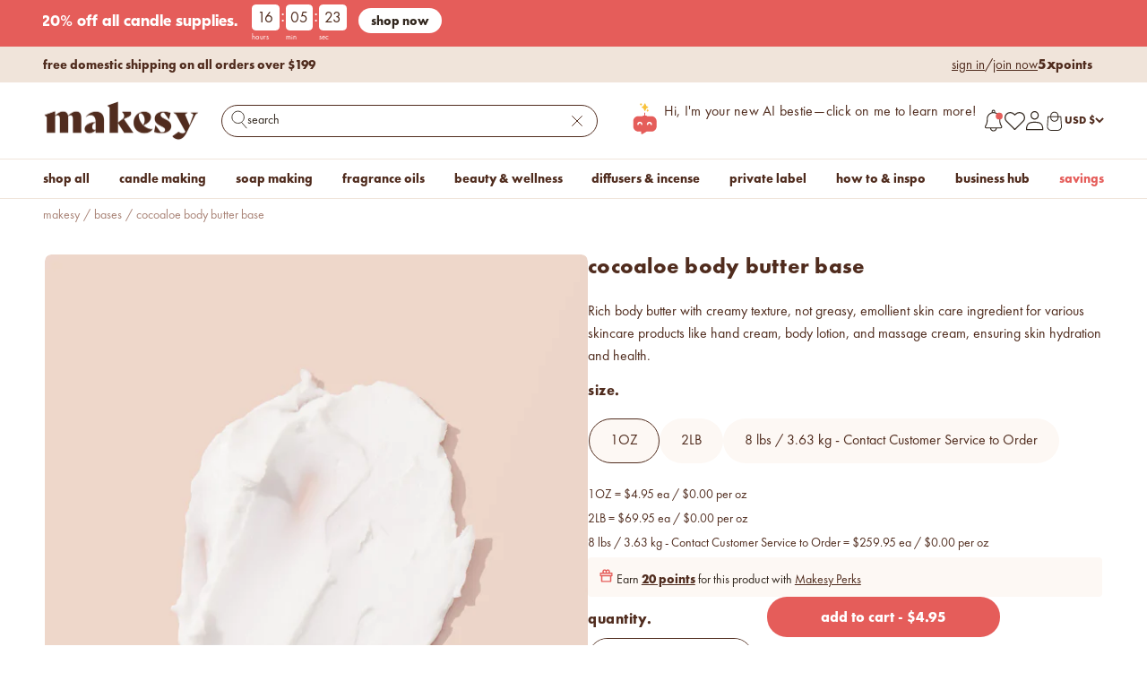

--- FILE ---
content_type: text/css
request_url: https://makesy.com/cdn/shop/t/440/compiled_assets/styles.css?455227
body_size: 407
content:
#sticky-add-to-cart{display:none}.sticky-atc{position:fixed;bottom:-25px;left:0;width:100%;height:85px;background:#fdf8f4;padding:10px 15px;display:grid;place-content:center;align-items:center;gap:10px;border-top:.5px solid #A88275;box-shadow:0 -1px 2px #502c1e40;z-index:1000;transition:transform .3s ease-in-out;margin-bottom:25px}.sticky-atc.hidden{transform:translateY(400%)}.sticky-container{display:flex;flex-wrap:nowrap;align-items:center;gap:17px;width:100%}.sticky-container select:first-child{width:348px;height:35px}.add-to-cart-wrapper{display:flex;justify-content:space-between;align-items:center;gap:20px}.sticky-container select,.quantity-selector{border:.5px solid #A88275;padding:8px 15px;border-radius:60px;font-size:14px;background:#fff}.add-to-cart-wrapper .quantity-selector{height:35px;width:145px;display:flex;flex-direction:row;justify-content:space-between;align-items:center}.qty-btn{background:none;border:none;font-size:14px;cursor:pointer}.quantity-selector input{text-align:center;width:80%}#sticky-atc-btn,.sticky-notify-btn{width:348px;height:36px;background-color:#a65858;color:#fff;border:none;padding:10px 20px;border-radius:25px;cursor:pointer;font-size:14px;font-family:Futura-PT-Bold;font-weight:700;line-height:100%;text-align:center;vertical-align:middle;text-transform:lowercase;justify-content:center}.sticky-notify-btn{padding:8px!important}#sticky-atc-btn:hover{background:#502c1e}.custom-dropdown{position:relative;display:flex;cursor:pointer;border:.5px solid #A88275;padding:5px 10px;border-radius:60px;width:195px;height:35px;background:#fff}.custom-dropdown:first-child{width:348px}.dropdown-selected{padding:0;border-radius:5px;text-align:left;font-family:Futura-PT-Book;font-weight:400;font-size:14px;letter-spacing:.25px;vertical-align:middle;width:100%;display:flex;flex-direction:row;align-items:center;color:#502c1e}.dropdown-options{display:none;position:absolute;bottom:34px;max-height:140px;left:0;width:100%;background:#fff;max-height:200px;overflow-y:auto;border-radius:10px;box-shadow:1px -2px 4px #502c1e40}.dropdown-item{display:flex;align-items:center;cursor:pointer;border-bottom:.5px solid #FDF8F4;gap:8px;padding:1px 1px 1px 10px;color:#502c1e}.color-swatch{width:20px;height:20px;border-radius:50%;display:inline-block}input[type=number]::-webkit-outer-spin-button,input[type=number]::-webkit-inner-spin-button{-webkit-appearance:none;margin:0}.custom-dropdown-icon{position:absolute;right:12px;bottom:4px;transition:transform .3s ease-in-out}.custom-dropdown-icon.rotate{transform:rotate(180deg)}@media screen and (max-width: 1328px) and (min-width: 431px){.sticky-container{flex-wrap:wrap}#sticky-atc-btn{width:300px}custom-dropdown:first-child{width:300px}.sticky-atc{height:110px}}@media screen and (max-width: 1081px) and (min-width: 965px){#sticky-atc-btn{width:300px}}@media screen and (max-width: 706px){.sticky-atc{height:unset}.sticky-notify-btn{padding:8px!important;max-width:187px}}@media screen and (max-width: 430px){#sticky-atc-btn{width:60%}.sticky-container select:first-child{width:100%}.quantity-selector{width:40%}.sticky-container{flex-wrap:wrap;gap:10px;justify-content:center}.custom-dropdown{width:169px}.sticky-atc{padding:10px 40px}.dropdown-item.unavailable{cursor:not-allowed;opacity:.3}}.div-option-disabled{pointer-events:none;opacity:.3;cursor:not-allowed}.dropdown-item.selected{background-color:#fdf8f4;border:2px solid #A88275}.dropdown-options::-webkit-scrollbar{width:10px;height:86.94px}.dropdown-options::-webkit-scrollbar-thumb{background:#f0e4da;border-radius:10px}.box{padding:5px 10px!important}@media screen and (min-width: 700px){.box{padding:5px 10px!important}}.custom-dropdown-icon .remove-drop-down{display:none}
/*# sourceMappingURL=/cdn/shop/t/440/compiled_assets/styles.css.map?455227= */


--- FILE ---
content_type: text/css
request_url: https://makesy.com/cdn/shop/t/440/assets/theme-makesy.css?v=25535906935280231491767364350
body_size: 2000
content:
@charset "UTF-8";@font-face{font-family:Futura-PT-Light;font-weight:400;font-style:normal;letter-spacing:.05em;src:url(/cdn/shop/files/Futura-PT_Light.otf?v=1679595988);font-display:swap}@font-face{font-family:Futura-PT-Book;font-weight:400;font-style:normal;letter-spacing:.03em;src:url(/cdn/shop/files/Futura-PT_Book.otf?v=1676921829);font-display:swap}@font-face{font-family:Futura-PT-Bold;font-weight:400;font-style:normal;letter-spacing:.05em;src:url(/cdn/shop/files/futura-pt_bold.woff?v=1692918174);font-display:swap}@font-face{font-family:GT-Eesti-Ultra-Light;font-weight:400;font-style:normal;letter-spacing:.05em;src:url(/cdn/shop/files/GT-Eesti-Display-Ultra-Light.woff?v=1692916782);font-display:swap}@font-face{font-family:GT-Eesti;font-weight:400;font-style:normal;letter-spacing:.05em;src:url(/cdn/shop/files/GT-Eesti-Display-Ultra-Light.woff?v=1692916782);font-display:swap}@font-face{font-family:GT-Eesti-Bold;font-weight:500;font-style:normal;letter-spacing:.05em;src:url(/cdn/shop/files/GT-Eesti-Bold.woff2?v=1688427367);font-display:swap}@font-face{font-family:GT-Eesti;font-weight:400;font-style:normal;font-display:fallback;src:url(/cdn/shop/files/GT-Eesti-Thin.woff2?v=1688427367)}@font-face{font-family:GT-Eesti-500;font-weight:500;font-style:normal;font-display:fallback;src:url(/cdn/shop/files/GT-Eesti-Bold.woff2?v=1688427367)}@font-face{font-family:Futura-PT-Light;font-weight:400;font-style:normal;letter-spacing:.05em;font-display:fallback;src:url(/cdn/shop/files/Futura-PT_Light.otf?v=1679595988)}@font-face{font-family:Futura-PT-Book;font-weight:400;font-style:normal;letter-spacing:.03em;font-display:fallback;src:url(/cdn/shop/files/Futura-PT_Book.otf?v=1676921829)}@font-face{font-family:Futura-PT-Medium;font-weight:400;font-style:normal;letter-spacing:.05em;font-display:fallback;src:url(/cdn/shop/files/Futura-PT_Medium.otf?v=1679595988)}@media (max-width: 768px){.header__announcement-bar{display:none}}.header__announcement-bar--mobile{display:none;text-align:center;height:32px;line-height:32px;font-size:14px;letter-spacing:.5px;background:#f0e4da;width:100%;position:relative;top:0;z-index:11}@media (max-width: 768px){.header__announcement-bar--mobile{display:block}}.footer__tp:after{content:"\2605\2605\2605\2605\2605";color:#cea59b;position:relative;right:-6px}.mega-menu{display:grid;grid-template-columns:repeat(auto-fit,minmax(300px,430px));justify-content:unset;gap:2rem}@media (max-width: 1230px){.mega-menu img{max-width:145px}}@media screen and (max-width: 1230px){.mega-menu__nav .mega-menu li{min-width:180px}}#top-sellers{margin-bottom:3px}.mega-menu li{color:#502c1e;font-family:Futura-PT-Book;font-size:14px;width:155px;flex-basis:100%;white-space:nowrap}.mega-menu__nav [data-id="1"] .sublink{font-family:GT-Eesti-Ultra-Light,sans-serif;font-size:20px;font-style:normal;font-weight:250;line-height:30px;text-transform:lowercase}.mega-menu__nav [data-id="1"] .reversed-link:after{display:none}.mega-menu li .sublink{color:#502c1e;font-family:Futura-PT-Bold,sans-serif;font-size:14px}.mega-menu__makesy-custom-implementation{width:50%}.mega-menu__makesy-custom-implementation .h6.underline{margin-bottom:10px}.mega-menu__makesy-custom-implementation-child{flex-direction:column;flex-wrap:wrap;align-items:start;display:flex;max-height:560px}.mega-menu__makesy-custom-implementation-child .reversed-link:after{content:">";color:#502c1e;padding-left:8px;font-family:Futura-PT-Book;display:block;transform:scaleY(1.7);font-size:10px;position:relative}.mega-menu__makesy-custom-implementation-child .reversed-link{display:flex;align-items:baseline}.mega-menu__makesy-custom-implementation-child .gap-4{margin-bottom:15px;width:-moz-fit-content;width:fit-content}.search-underlay{position:fixed;top:0;width:100%;height:100%;pointer-events:none}#filter-menu .c-accordian__menu .menu_item{font-size:14px}.panel__wrapper li{font-family:Futura-PT-Bold,sans-serif;font-size:14px;text-transform:lowercase}.panel__wrapper .bottom-button-items{margin:0 auto}.panel__wrapper .bottom-button-items .bottom-button-items-layout{display:flex;gap:10px}.panel__wrapper .bottom-button-items .bottom-button-items-layout a{border-radius:25px;display:block;width:87px;height:40px;display:flex;align-items:center;justify-content:center;color:#fff;font-family:Futura-PT-Bold,sans-serif}.panel__wrapper .bottom-button-items .bottom-button-items-layout a:first-child{background:#502c1e}.panel__wrapper .bottom-button-items .bottom-button-items-layout a:nth-child(2){color:#502c1e;border:.5px solid #502C1E}.panel__wrapper .mobile__nav-icons{display:flex;flex-direction:column;justify-content:space-between;height:62px;margin-top:15px}.panel__wrapper hr{border-color:#502c1e;margin:15px 0}.panel__wrapper li.li.makesy-custom button{color:#30261d;font-family:Futura-PT-Book,sans-serif}.panel__wrapper li.li.makesy-custom button svg>path{stroke:#30261d}.disableTag-disable{pointer-events:none}.disableTag-hide{display:none}.cart-drawer .free-shipping-bar .free-shipping__used{font-size:12px}.cart-drawer .cart__footer .cart__total .text-sm{font-size:14px}.cart-drawer .cart__footer .buy-buttons .button{text-transform:lowercase;font-size:16px}.cart-drawer cart-note .form-control .textarea.is-floating{padding-block-start:24px!important}.rebuy-widget-content button.rebuy-button{background:#e55d5a!important}.cart-drawer .rebuy-widget{padding:0}.cart-drawer .rebuy-widget .rebuy-widget-content .super-title{text-transform:lowercase}.cart-drawer .rebuy-widget .rebuy-widget-content .rebuy-product-block .rebuy-product-media .rebuy-product-image img{border-radius:10px!important}.cart-drawer .rebuy-widget .rebuy-widget-content .rebuy-product-block .rebuy-product-info .rebuy-product-title{font-family:Futura-PT-Bold;color:#30261d;max-width:200px}.cart-drawer .rebuy-widget .rebuy-widget-content .rebuy-product-block .rebuy-product-info .rebuy-money{color:#30261d!important;font-size:16px}.cart-drawer .rebuy-widget .rebuy-widget-content .rebuy-product-block .rebuy-product-actions .rebuy-button{border-radius:30px!important;background:#a65858!important;font-family:Futura-PT-Bold;color:#fff!important;text-transform:lowercase;border:none;transition:background-color .15s ease-in-out,color .15s ease-in-out,box-shadow .15s ease-in-out;letter-spacing:normal;font-size:16px;height:50px}.cart-drawer .rebuy-widget .rebuy-widget-content .rebuy-product-block .rebuy-product-actions .rebuy-button:hover{background:#fff!important;color:#ff5439!important;box-shadow:inset 0 0 0 1.25px currentColor!important}.Product-notify__modal{display:none;position:fixed;z-index:99;left:0;top:0;width:100%;height:100%;overflow:auto;background:#a88275b3;padding:29px}.Product-notify__modal .Product-notify__container{position:relative;background-color:#fff;margin:0 auto;top:50%;transform:translateY(-50%);padding:33px 45px;border:1px solid #A88275;border-radius:30px;max-width:406px!important;box-shadow:0 0 4px #2222221a}@media (max-width: 992px){.Product-notify__modal .Product-notify__container{flex-direction:column;align-items:center;padding:40px 41px}}.Product-notify__modal .Product-notify__container .Product-notify__close{display:inline-block;color:#aaa;font-size:28px;font-weight:700;position:absolute;top:5px;right:20px;cursor:pointer}.Product-notify__modal .Product-notify__container .Product-notify__close:hover,.Product-notify__modal .Product-notify__container .Product-notify__close:focus{color:#000;text-decoration:none}.Product-notify__modal .Product-notify__container .Product-notify__close:hover,.Product-notify__modal .Product-notify__container .Product-notify__close:focus{color:#000;text-decoration:none;cursor:pointer}.Product-notify__modal .Product-notify__container .Product-notify__title{font-family:GT-Eesti;font-size:35px;color:#502c1e;line-height:1;margin-bottom:16px}@media (max-width: 767px){.Product-notify__modal .Product-notify__container .Product-notify__title{font-size:30px}}.Product-notify__modal .Product-notify__container .Product-notify__msg{margin-top:16px;margin-bottom:20px;font-family:Futura-PT-Book;font-size:16px;letter-spacing:.03em;line-height:normal}.Product-notify__modal .Product-notify__container .Product-notify__product-title{font-family:Futura-PT-Bold;font-size:16px;line-height:1;text-transform:lowercase;margin-bottom:20px;color:#502c1e}@media (max-width: 767px){.Product-notify__modal .Product-notify__container .Product-notify__product-title{font-size:14px}}.Product-notify__modal .Product-notify__container .Product-notify__method-btns{display:flex;margin-bottom:21px}.Product-notify__modal .Product-notify__container .Product-notify__method-btns button.active{background:#502c1e;color:#fff;font-size:16px}.Product-notify__modal .Product-notify__container .Product-notify__method-btns .Product-notify__email{width:100%;height:50px;border-radius:30px 0 0 30px;border:1px solid #502C1E;border-right:none;color:#502c1e;font-size:16px;font-family:Futura-PT-Bold;text-align:center}.Product-notify__modal .Product-notify__container .Product-notify__method-btns .Product-notify__sms{width:100%;height:50px;border-radius:0 30px 30px 0;border:1px solid #502C1E;border-left:none;color:#502c1e;font-size:16px;font-family:Futura-PT-Bold;text-align:center}.Product-notify__modal .Product-notify__container .Product-notify__email-input{width:100%;height:50px;margin-bottom:21px;border-radius:30px;padding:0 20px;border:1px solid #502C1E}.Product-notify__modal .Product-notify__container .Product-notify__phone-input{display:none;width:100%;height:50px;margin-bottom:21px!important;border-radius:30px;padding:0 50px;border:1px solid #502C1E}.Product-notify__modal .Product-notify__container .iti--allow-dropdown{display:none}.Product-notify__modal .Product-notify__container .Product-notify__submit-btn{font-family:Futura-PT-Bold;font-size:16px;text-align:center;width:100%;text-transform:lowercase;border-radius:30px;height:50px;color:#fff;background-color:#502c1e;display:block;line-height:50px;z-index:50;margin-bottom:21px;letter-spacing:.03em}.Product-notify__modal .Product-notify__container .Product-notify__submit-btn:disabled{background:#fdf8f4;color:#9e9999}.Product-notify__modal .Product-notify__container .Product-notify__result{display:none;padding:4px;margin:4px 0 8px;text-align:center;font-size:16px;font-family:Futura-PT-Book;letter-spacing:.03em}.Product-notify__modal .Product-notify__container .Product-notify__result.error{color:#b8695b;font-family:Futura-PT-Book}.Product-notify__modal .Product-notify__container .Product-notify__email-fine,.Product-notify__modal .Product-notify__container .Product-notify__sms-fine{font-size:12px;line-height:1;text-align:center}.Product-notify__modal .Product-notify__container .Product-notify__sms-fine{display:none}.horizontal-timeline .title,.timeline-title{font-family:GT-Eesti-Ultra-Light,sans-serif!important}.product-card__figure .product-card__video{top:0;width:100%;height:100%;border-radius:10px}@media screen and (max-width: 699px){.product-card__figure .product-card__video{position:static}}.product-card__figure .product-card__hover-video,.product-card__figure .product-card__hover-image{opacity:0;position:absolute;top:0;width:100%;height:100%;transition:opacity .2s ease-in-out;border-radius:10px}.canada-defer{position:absolute;transform:translate(-50%,-50%) scale(0);transition:transform .5s ease-in-out,opacity .5s ease-in-out;opacity:0;left:50%;top:50%;width:100%;max-width:800px;height:100%;max-height:408px;border-radius:10px;box-shadow:0 13px 27px -5px #32325d40,0 8px 16px -8px #0000004d,0 -6px 16px -6px #0000004d;z-index:105;background:#f9f1ef;font-family:Futura-PT-Bold,sans-serif}.canada-defer .canada-flag{position:relative;display:flex;justify-content:center}.canada-defer .canada-flag img{width:64px;border-radius:8px}.canada-defer .canada-defer_close{font-size:17px;font-weight:900;position:absolute;right:38px;top:28px;z-index:10;cursor:pointer}.canada-defer .canada-defer_para{font-size:16px;color:#30261d;line-height:21px;font-family:Futura-PT-Book,sans-serif}.canada-defer .canada-defer_no-thanks{color:#30261d;text-decoration-line:underline;font-size:14px;margin-top:16px;font-family:Futura-PT-Book,sans-serif;cursor:pointer}.canada-defer .canada-defer__layout{position:relative;top:50%;transform:translateY(-50%);padding:5px;text-align:center;max-height:308px;height:100%;display:flex;flex-direction:column;justify-content:space-evenly}.canada-defer h1{font-size:35px;margin-bottom:2px;margin-top:25px}.canada-defer .canada-defer_cocoa{max-width:384px;font-size:16px;line-height:21px;letter-spacing:.02em;margin:0 auto;color:#502c1e}.canada-defer button{font-family:Futura-PT-Bold,sans-serif;font-size:16px;text-align:center;width:100%;max-width:229px;border-radius:22px;padding:11px 0;color:#fff;background-color:#502c1e;display:block;border:none;margin:20px auto 0;cursor:pointer;letter-spacing:.05em}@media (max-width: 540px){.canada-defer{width:97%;max-height:275px;border-radius:30px;display:block}.canada-defer .canada-defer_close{font-size:13px}.canada-defer .canada-defer__layout{top:149px;max-height:239px}.canada-defer h1{font-size:18px;line-height:27px;max-width:250px;margin:0 auto 13px}.canada-defer .canada-defer_para{font-size:14px;line-height:18.5px;margin:0}.canada-defer button{max-width:201px}.canada-defer .canada-defer_no-thanks{margin-top:4px}}#on-sale>a>span{color:#e55d5a;font-weight:400}#on-sale>a>span:after{color:#e55d5a;font-weight:400}#header-sidebar-menu>div>div.panel.gap-8>div:nth-child(1)>ul>li:nth-child(3),#header-sidebar-menu>div>div.panel.gap-8>div:nth-child(2)>ul>li:nth-child(3),#header-sidebar-menu>div>div.panel.gap-8>div:nth-child(3)>ul>li:nth-child(3),#header-sidebar-menu>div>div.panel.gap-8>div:nth-child(4)>ul>li:nth-child(3),#header-sidebar-menu>div>div.panel.gap-8>div:nth-child(5)>ul>li:nth-child(3),#header-sidebar-menu>div>div.panel.gap-8>div:nth-child(6)>ul>li:nth-child(3),#header-sidebar-menu>div>div.panel.gap-8>div:nth-child(7)>ul>li:nth-child(3){color:#e55d5a}
/*# sourceMappingURL=/cdn/shop/t/440/assets/theme-makesy.css.map?v=25535906935280231491767364350 */


--- FILE ---
content_type: text/javascript
request_url: https://makesy.com/cdn/shop/t/440/assets/product.js?v=163064694617737291831768384479
body_size: 16485
content:
const MakesyQuantitySelector=class extends HTMLElement{connectedCallback(){this._abortController=new AbortController,this.inputElement=this.querySelector("input"),this.updaters=this.updaters;const quantityInput=this.querySelector('[name="quantity"]');let isUpdating=!1;quantityInput?.addEventListener("input",e=>{if(isUpdating)return;let value=e.target?.value;if(value=value.toString().replace(/[^0-9]/g,""),value===""){e.target.value="";return}let numValue=parseInt(value);numValue<1&&(numValue=1),e.target.value!==numValue.toString()&&(isUpdating=!0,e.target.value=numValue,isUpdating=!1);const stickyQty2=document.getElementById("sticky-qty");stickyQty2&&stickyQty2.value!==numValue.toString()&&(isUpdating=!0,stickyQty2.value=numValue,isUpdating=!1),this.updaters&&this.updaters.length&&Promise.all(this.updaters.map(updater=>updater(numValue))).then(data=>data).catch(err=>console.log(err))}),quantityInput?.addEventListener("blur",e=>{if(e.target.value===""||parseInt(e.target.value)<1){e.target.value=1;const stickyQty2=document.getElementById("sticky-qty");stickyQty2&&(stickyQty2.value=1),this.updaters&&this.updaters.length&&Promise.all(this.updaters.map(updater=>updater(1))).then(data=>data).catch(err=>console.log(err))}});let stickyQty=document.getElementById("sticky-qty");stickyQty&&(stickyQty.addEventListener("input",e=>{if(isUpdating)return;let value=e.target?.value;if(value=value.toString().replace(/[^0-9]/g,""),value===""){e.target.value="",quantityInput&&(quantityInput.value="");return}let numValue=parseInt(value);numValue<1&&(numValue=1),e.target.value!==numValue.toString()&&(isUpdating=!0,e.target.value=numValue,isUpdating=!1),quantityInput&&quantityInput.value!==numValue.toString()&&(isUpdating=!0,quantityInput.value=numValue,isUpdating=!1),this.updaters&&this.updaters.length&&Promise.all(this.updaters.map(updater=>updater(numValue))).then(data=>data).catch(err=>console.log(err))}),stickyQty.addEventListener("blur",e=>{(e.target.value===""||parseInt(e.target.value)<1)&&(e.target.value=1,quantityInput&&(quantityInput.value=1),this.updaters&&this.updaters.length&&Promise.all(this.updaters.map(updater=>updater(1))).then(data=>data).catch(err=>console.log(err)))})),this.onclick=e=>{const targetName=e.target.name;if(targetName=="quantity")return;let textInput=this.querySelector('input[name="quantity"]'),currentValue=Number(textInput.value);targetName==="plus"?currentValue&&=textInput.value=++currentValue:targetName==="minus"&&currentValue>1&&(currentValue&&=textInput.value=--currentValue);const stickyQtyBtn=document.getElementById("sticky-qty");stickyQtyBtn&&(stickyQtyBtn.value=currentValue),this.updaters.length&&Promise.all(this.updaters.map(updater=>updater(currentValue))).then(data=>data).catch(err=>console.log(err))}}disconnectedCallback(){this._abortController.abort()}},getBulkDiscounts=(selected_quantity,state)=>{if(console.log("=== getBulkDiscounts CALLED ==="),console.log("selected_quantity:",selected_quantity),console.log("state.product.id:",state.product?.id),console.log("state.currentVariant?.id:",state.currentVariant?.id),console.log("state.metafields:",state.metafields),console.log("state.variantMetafields:",state.variantMetafields),state.isWick){const clipIndex=document.querySelector('[name="Pack Size"]:checked')?.value=="1000";let threshHoldMet2=!1;const index2=[10,50].reduce((prev,quantity2,i)=>(Number(selected_quantity)>=quantity2&&(prev=i,threshHoldMet2=!0),prev),0);return{threshHoldMet:threshHoldMet2,index:index2,percent:[10,15],quantity:[10,50],hideMessage:!clipIndex}}let hideMessage=!1;const variantMetafields2=state.variantMetafields?.[state.currentVariant?.id];console.log("variantMetafields:",variantMetafields2);let{has_bulk_discounts,percent,quantity}={},casePack=null;if(variantMetafields2?.bulkDiscounts?.percent&&variantMetafields2?.bulkDiscounts?.quantity)percent=variantMetafields2.bulkDiscounts.percent[0],quantity=variantMetafields2.bulkDiscounts.quantity[0],has_bulk_discounts=state.currentVariant.title,casePack=variantMetafields2?.case,console.log("Using variant level bulk discounts:",{percent,quantity,has_bulk_discounts,casePack});else{if(Object.values(state.variantMetafields||{}).some(vm=>vm?.bulkDiscounts?.percent&&vm?.bulkDiscounts?.quantity))return console.log("Current variant has no bulk discounts, but other variants do"),casePack=state.metafields[state.product.id]?.case,{threshHoldMet:!1,index:0,has_bulk_discounts:"show_regular_price",percent:null,quantity:null,hideMessage:!1,casePack};{const productBulkDiscounts=state.metafields[state.product.id]?.bulkDiscounts||{};if(has_bulk_discounts=productBulkDiscounts.has_bulk_discounts,percent=productBulkDiscounts.percent,quantity=productBulkDiscounts.quantity,casePack=state.metafields[state.product.id]?.case,console.log("Using product level bulk discounts:",{has_bulk_discounts,percent,quantity,casePack}),state.product?.type?.toLowerCase()==="cotton-wicks")console.log("Cotton wicks product detected - applying bulk discounts to all pack sizes");else{if(!state.currentVariant?.title?.includes(has_bulk_discounts))return console.log("Current variant does not match product-level bulk discount criteria"),console.log("Variant title:",state.currentVariant?.title,"Expected:",has_bulk_discounts),!1;console.log("Variant matches bulk discount criteria!")}}}if(!has_bulk_discounts)return console.log("=== getBulkDiscounts returning FALSE (no bulk discounts) ==="),!1;const variantTitle=state.currentVariant.title.replace(/"/g,"").trim();if(!(has_bulk_discounts?.split(",")).some(optionName=>{const optionCharactersRemoved=optionName.replace(/"/g,"").trim();return new RegExp("\\b("+optionCharactersRemoved+")\\b","i").test(variantTitle)})&&!casePack)return!1;const q=quantity.split(",").map(Number),p=percent.split(",").map(Number);let threshHoldMet=!1;const index=q.reduce((prev,quantity2,i)=>(Number(selected_quantity)>=quantity2&&(prev=i,threshHoldMet=!0),prev),0);return{threshHoldMet,index,has_bulk_discounts,percent:p,quantity:q,hideMessage,casePack}},addToCart=async formData=>await(await fetch(`${Shopify.routes.root}cart/add.js`,{method:"POST",headers:{"Content-Type":"application/json"},body:JSON.stringify(formData)})).json(),isNextDayProEligibleFn=async()=>{console.log("CHECKING,isNextDayProEligibleFn");try{const cartContent=await(await fetch(`${Shopify.routes.root}cart.js`)).json();let totalWeight=cartContent.items.reduce((total,item)=>total+item.quantity*item.grams,0);return cartContent.items.find(el=>el.product_type=="custom-wicks")?(console.log("isNextDayProEligibleFn=>Custom wicks detected"),!1):(cartContent.items.find(el=>el.product_type=="fragrances")&&cartContent.items.forEach(el=>{if(el.product_type=="fragrances"&&(el.sku.includes("1GAL")||el.sku.includes("25LB")||el.sku.includes("50LB")))return console.log("isNextDayProEligibleFn=>Detected 1GAL/25LB/50LB"),!1}),cartContent.item_count>=75||totalWeight>22679.6||cartContent.items.find(el=>el.sku=="makerpro-sdp")?(console.log("isNextDayProEligibleFn=>ItemCount",cartContent.item_count,"TotalWeight",totalWeight,"DetectingSDP=>",cartContent.items.find(el=>el.sku=="makerpro-sdp")),!1):!0)}catch(err){return console.error(err),!0}};class Product{cartErrorMessage=document.getElementsByClassName("Product__messaging")[0];elements={readMore:document.querySelector(".read-more"),submitBTN:document.querySelector(".Product.add-to-cart"),price:document.querySelector(".Product.add-to-cart span"),flyout_el:document.querySelector(".Dialog__values"),description:document.querySelector(".infoNav__description"),productTitle:document.querySelector(".Product__title h1"),moreInformation:document.querySelector(".Product__details div > span"),descriptionOpac:document.getElementsByClassName("Product__info-nav--opacity")[0],Dialog__values:document.querySelector(".Dialog__values"),messages:document.getElementsByClassName("Product__messaging")[0],outOfStockMessage:document.getElementsByClassName("Product__out-of-stock-messaging")[0],imgFlyOut:document.querySelector(".Dialog__values img"),thumbsContainer:document.querySelector(".Product__thumb-images"),productThumbModal:document.querySelector(".Product__thumb-modal"),mobileCarouselImgs:document.querySelectorAll(".Product__carousel-item"),mobileCarouselCount:document.querySelectorAll(".carousel-count span")[1],emailInput:document.querySelector(".Product-notify__email-input"),phoneInput:document.querySelector(".Product-notify__phone-input"),notifySubmitBtn:document.querySelector(".Product-notify__submit-btn"),notifyBtn:document.querySelector(".Product-notify__btn"),productSelections:document.querySelectorAll(".m-dropdown-options"),priceBreakdown:document.querySelector(".Price_breakdown"),singleUnitPrice:document.querySelector("#single-unit"),productCharts:document.querySelector(".Product__charts"),fragranceNotes:document.querySelector(".accordian__menu_items .fragrance-notes"),specifications:document.querySelector(".accordian__menu_items .specifications"),tbody:Array.from(document.querySelectorAll(".accordian__menu_items.Product__details tbody")),singleBulkPrice:document.getElementById("single-bulk-price"),mobile_image_layout:document.querySelector(".Product__mobile-carousel-layout "),customerElement:document.getElementById("new-customer-id"),priceElements:document.querySelectorAll(".--price-element"),stickyaatcBbtn:document.querySelector("#sticky-atc-btn"),stickyATCspan:document.querySelector("#sticky-price"),stickyNotify:document.querySelector(".sticky-notify-btn")};state={product:currentProduct||null,swatches:currentProduct.options.includes("Color"),metafields,variantMetafields,hasUnits:typeof hasUnits<"u"?hasUnits:!1,swatchSelected:document.querySelector('circle[style="stroke-dashoffset: 0;"]'),swatchColorElements:document.querySelectorAll("span.Product__swatch-color"),descriptionHeight:0,readMoreOpen:!1,readLessHeight:parseInt(getComputedStyle(document.querySelector(".Product__info-nav")).height),dialogDefaultInput:document.querySelector(".--open_dialog input"),currentDescriptionEl:document.querySelector(".infoNav__description"),wickCollections:null,wickCurrentProducts:null,wickFlyOutData:null,isWick,isVirtualProduct:typeof isVirtualProduct<"u"?isVirtualProduct:!1,currentVariant:currentProduct?.variants[0],carouselImgs:new Array(this.elements.mobileCarouselImgs.length).fill(null).map((v,i)=>i++),caraouselIndex:0,selectedClipVariant:null,itiInput:"",mobile_image_layout_height:null,newCustomer,additional_products:[],isLoadingSpecifications:!1};constructor(){this.updatePrice=this.updatePrice,this.toggleMenu=this.toggleMenu,this.accordian=new AccordianNav,this.state.isWick&&this.setState({wickCollections:additionalCollections,wickCurrentProducts:currentProducts,clips,product:currentProducts[0]||currentProduct,wickFlyOutData,additional_products:additionalProducts}),this.onLoadChanges()}setState(obj,func){this.state={...this.state,...obj},func&&func(this.state)}getLargestHeight(el){if(el)return el.length?Array.from(el).reduce((firstEl,currentEl)=>Math.max(firstEl.offsetHeight,currentEl.offsetHeight)):el.offsetHeight}getTotalHeight(elements){if(elements.length)return Array.from(elements).reduce((firstEl,currentEl)=>firstEl.offsetHeight+currentEl.offsetHeight)}onLoadChanges(){console.log("ONLOADCHANGES RUNS"),pdpRedirect&&(window.location.href=`${pdpRedirectUrl}`),MakesyQuantitySelector.prototype.updaters=[this.updatePrice.bind(this),this.updateBulkDiscountMessage.bind(this)],window.customElements.get("makesy-quantity-selector")||window.customElements.define("makesy-quantity-selector",MakesyQuantitySelector),this.addListeners(),this.popState(),this.toggleMenu(),this.getVariant(),this.checkStock(),this.markSwatchSelction(this.getVariant()?.id),this.createSpecifications(),this.newCustomerPricingUpdate();const{has_bulk_discounts,percent,quantity,casePack}=getBulkDiscounts(document.querySelector('.QuantitySelector input[name="quantity"]').value,this.state);console.log("=== onLoadChanges: checking bulk discounts ==="),console.log("has_bulk_discounts:",has_bulk_discounts),console.log("this.state.hasUnits:",this.state.hasUnits),console.log("this.state.product.type:",this.state.product.type),console.log("this.state.currentVariant:",this.state.currentVariant),has_bulk_discounts||this.state.hasUnits?(console.log("=== Calling updateBulkDiscounts from onLoadChanges ==="),this.updateBulkDiscounts(this.state)):console.log("=== Skipping bulk discount update (no bulk discounts and hasUnits is false) ===");const option1_checked=document.querySelector('[id="1"] input:checked');option1_checked&&this.checkSelections(1,option1_checked.value,document.querySelectorAll(".m-dropdown-options")),this.isNextDayProEligible()?.then(resp=>{console.log("isNextDayProEligible",resp)}).catch(err=>{console.log("isNextDayProEligibleErr",err)}),this.state.isWick&&(window.product=this,setTimeout(()=>{this.getClips(),this.updatePrice()},100))}getVariantMedia(currentVariant){const media=variantMetafields[currentVariant.id].media;return media?media.reduce((prev,current)=>current.src?[...prev,{src:current.src}]:[...prev,{src:current}],[]):[]}getVariantMetafield(currentVariant){return this.state.variantMetafields[currentVariant.id]}getProductMetafield(product2){return this.state.metafields[product2.id]}getVariantImage(val,optionPos){return this.state.product.variants.find(variant2=>variant2[optionPos]===val)}getVariant(){const state=this.state,dropdownSelectors=Array.from(document.querySelectorAll(".m-dropdown-options input:checked"));if(!dropdownSelectors.length){const variant3={index:0,currentVariant:state.product.variants[0]};return this.setState({...variant3}),variant3}const checkedTitle=dropdownSelectors.map(el=>el.value).join(" / ");let index=state.product.variants.findIndex(variant3=>variant3.title===checkedTitle);Number(checkedTitle)&&(index=0);const variant2={index,currentVariant:state.product.variants[index]};return console.log(" variant:",variant2),variant2?(this.setState({...variant2}),variant2):console.log("Need to run the checkSelections method if this message is running")}newCustomerPricingUpdate(){}checkStock(){const isWick2=this.state.isWick,isInStock=this.state.currentVariant?.available,addCartBtn=document.querySelector(".Product .add-to-cart"),notifyBtn=document.querySelector(".Product-notify__btn"),stickyATC=document.querySelector("#sticky-atc-btn"),stickyNotify=document.querySelector(".sticky-notify-btn");console.log("Iswick",isWick2),console.log("IsisInStockwick",isInStock);const variant2=this.state.currentVariant,qty=variant2?.inventoryQuantity??0;if(console.log("Qty",qty),console.log("variant",variant2),this.hideInterval&&(clearInterval(this.hideInterval),this.hideInterval=null),this.mutationObserver&&(this.mutationObserver.disconnect(),this.mutationObserver=null),!isWick2&&!isInStock){console.log("1 \u2192 Hide ATC, Show Notify");const hideAddToCartContinuously=()=>{const addCartBtn2=document.querySelector(".Product .add-to-cart");addCartBtn2&&(addCartBtn2.style.setProperty("display","none","important"),addCartBtn2.style.setProperty("visibility","hidden","important"),addCartBtn2.style.setProperty("opacity","0","important"))};hideAddToCartContinuously(),this.hideInterval=setInterval(hideAddToCartContinuously,100),this.mutationObserver=new MutationObserver(mutations=>{mutations.forEach(mutation=>{mutation.type==="childList"&&mutation.addedNodes.forEach(node=>{if(node.nodeType===1){if(node.classList&&node.classList.contains("add-to-cart"))node.style.setProperty("display","none","important"),node.style.setProperty("visibility","hidden","important"),node.style.setProperty("opacity","0","important");else if(node.querySelector){const addCartBtn2=node.querySelector(".add-to-cart");addCartBtn2&&(addCartBtn2.style.setProperty("display","none","important"),addCartBtn2.style.setProperty("visibility","hidden","important"),addCartBtn2.style.setProperty("opacity","0","important"))}}})})}),this.mutationObserver.observe(document.body,{childList:!0,subtree:!0}),notifyBtn&&(notifyBtn.style.display="block"),stickyATC&&(stickyATC.style.display="none"),stickyNotify&&(stickyNotify.style.display="block")}else!isWick2&&isInStock?(console.log("2"),addCartBtn&&(addCartBtn.style.removeProperty("visibility"),addCartBtn.style.removeProperty("opacity")),addCartBtn.style.display="flex",notifyBtn.style.display="none",stickyATC.style.display="flex",stickyNotify.style.display="none"):isWick2&&!isInStock?(console.log("3"),addCartBtn.style.display="none",notifyBtn.style.display="block",stickyATC.style.display="none",stickyNotify.style.display="block"):isWick2&&isInStock&&(console.log("4"),addCartBtn&&(addCartBtn.style.removeProperty("visibility"),addCartBtn.style.removeProperty("opacity")),addCartBtn.style.display="flex",notifyBtn.style.display="none",stickyATC.style.display="flex",stickyNotify.style.display="none")}openNotifyModal(){const modal=document.querySelector(".Product-notify__modal"),closeBtn=document.querySelector(".Product-notify__close"),notifyTitle=document.querySelector(".Product-notify__product-title"),phoneInputField=document.querySelector("#phon"),resultEl=document.querySelector(".Product-notify__result");resultEl&&(resultEl.style.display="none"),modal.style.display="block",closeBtn.addEventListener("click",()=>modal.style.display="none"),window.addEventListener("click",event=>{event.target==modal&&(modal.style.display="none")}),notifyTitle.textContent=this.state.product.title,this.state.itiInput===""&&(this.state.itiInput=window.intlTelInput(phoneInputField,{utilsScript:"https://cdnjs.cloudflare.com/ajax/libs/intl-tel-input/17.0.18/js/utils.min.js",preferredCountries:["us"]}))}notifySelect(e){const current=document.querySelector(".Product-notify__method-btns .active"),phoneVerify=document.querySelector(".iti--allow-dropdown"),smallEmail=document.querySelector(".Product-notify__email-fine"),smallSms=document.querySelector(".Product-notify__sms-fine"),{delivery}=e.target.dataset;this.elements.notifySubmitBtn.disabled=!0,current.classList.remove("active"),e.target.classList.add("active"),delivery==="email"?(this.elements.notifySubmitBtn.dataset.notifyMethod="email",this.elements.emailInput.style.display="block",this.elements.emailInput.required=!0,this.elements.phoneInput.style.display="none",this.elements.phoneInput.required=!1,this.elements.phoneInput.value="",phoneVerify.style.display="none",smallEmail.style.display="block",smallSms.style.display="none"):delivery==="text"&&(this.elements.notifySubmitBtn.dataset.notifyMethod="text",this.elements.phoneInput.style.display="block",this.elements.phoneInput.required=!0,this.elements.emailInput.style.display="none",this.elements.emailInput.required=!1,this.elements.emailInput.value="",phoneVerify.style.display="block",smallSms.style.display="block",smallEmail.style.display="none")}notifyBtnState(e){const emailSelect=document.querySelector(".Product-notify__email.active"),phoneSelect=document.querySelector(".Product-notify__sms.active"),validNumber=this.state.itiInput.isValidNumber();emailSelect&&this.elements.emailInput.checkValidity()?this.elements.notifySubmitBtn.disabled=!1:phoneSelect&&validNumber?this.elements.notifySubmitBtn.disabled=!1:this.elements.notifySubmitBtn.disabled=!0}notifySend(e){e.preventDefault();const{notifyMethod}=e.target.dataset,resultEl=document.querySelector(".Product-notify__result"),phoneNumber=this.state.itiInput.getNumber();notifyMethod==="email"?(BIS.create(this.elements.emailInput.value,this.state.currentVariant.id,this.state.product.id).then(res=>{res.status=="OK"?(resultEl.textContent="You're registered!",resultEl.classList.contains("error")&&resultEl.classList.replace("error","")):res.status=="Error"&&res.errors.base?(resultEl.textContent="You're already registered!",resultEl.classList.contains("error")||resultEl.classList.add("error")):res.status=="Error"&&res.errors.email?(resultEl.textContent="You're email address is invalid",resultEl.classList.contains("error")||resultEl.classList.add("error")):(resultEl.textContent="Contact support for help with your notification",resultEl.classList.contains("error")||resultEl.classList.add("error"))}),this.elements.emailInput.value=""):notifyMethod==="text"&&BIS.create(null,this.state.currentVariant.id,this.state.product.id,{phone_number:phoneNumber}).then(res=>{res.status=="OK"?(resultEl.textContent="You're registered!",resultEl.classList.contains("error")&&resultEl.classList.replace("error","")):res.status=="Error"&&res.errors.base?(resultEl.textContent="You're already registered!",resultEl.classList.contains("error")||resultEl.classList.add("error")):(resultEl.textContent="Contact support for help with your notification",resultEl.classList.contains("error")||resultEl.classList.add("error"))}),resultEl.style.display="block",resultEl.textContent="",this.elements.phoneInput.value="",this.elements.notifySubmitBtn.disabled=!0}updateTitle(product2){this.elements.productTitle.textContent=product2.title}updatePrice(quantity=document.querySelector('.QuantitySelector input[name="quantity"]')?.value||1,variant2=this.state.currentVariant){if(console.log("PriceVariant=>",variant2),!variant2||!variant2.price){console.warn("No variant or variant price available for price update");return}const price=this.state.selectedClipVariant?this.state.selectedClipVariant.price+variant2.price:variant2.price;if(!price)return;const{index,percent,threshHoldMet}=getBulkDiscounts(quantity,this.state),bulkDiscountPercent=threshHoldMet&&percent?percent[index]:0,finalPrice=(price/100*quantity*((100-bulkDiscountPercent)/100)).toFixed(2),comparePrice=variant2.compare_at_price?(variant2.compare_at_price/100*quantity).toFixed(2):finalPrice,priceElement=document.querySelector(".Product.add-to-cart #ProductPrice");priceElement&&(priceElement.textContent=priceElement.className=="compare-at"?comparePrice:finalPrice);const stickyPriceElement=document.querySelector("#sticky-price .price-value");stickyPriceElement&&(stickyPriceElement.textContent=stickyPriceElement.className=="compare-at"?comparePrice:finalPrice)}updateMoreInformation(html){if(this.elements.moreInformation){if(!html){this.elements.moreInformation.innerHTML="";return}const withBreaks=String(html).replace(/\r\n|\r|\n/g,"<br>");this.elements.moreInformation.innerHTML=withBreaks}}updateDescription(product2){this.elements.description.innerHTML=product2.description}getUnitMeasurement(variantTitle,productTitle=null,variantSku=null){let optionMeasurment=null,titleToCheck=variantTitle;if(/oz/i.test(titleToCheck)&&!/10\s?ml/i.test(titleToCheck))optionMeasurment=titleToCheck.match(/((\d+)?\.?\d+)(?=(\s?oz))/i)?.[0];else if(/ml/i.test(titleToCheck)&&!/10\s?ml/i.test(titleToCheck)){const ml=titleToCheck.match(/((\d+)?\.?\d+)(?=(\s?ml))/i)?.[0];optionMeasurment=ml?ml*.033814:null}else if(/(\s|\d)g/i.test(titleToCheck)){const g=titleToCheck.match(/((\d+)?\.?\d+)(?=(\s?g))/i)?.[0];optionMeasurment=g?g*.035274:null}else if(/lbs?/i.test(titleToCheck)){const lb=titleToCheck.match(/((\d+)?\.?\d+)(?=(\s?lbs?))/i)?.[0];optionMeasurment=lb?lb*16:null}if(!optionMeasurment&&productTitle){if(console.log("No measurement in variant title, checking product title:",productTitle),titleToCheck=productTitle,/oz/i.test(titleToCheck)&&!/10\s?ml/i.test(titleToCheck))optionMeasurment=titleToCheck.match(/((\d+)?\.?\d+)(?=(\s?oz))/i)?.[0];else if(/ml/i.test(titleToCheck)&&!/10\s?ml/i.test(titleToCheck)){const ml=titleToCheck.match(/((\d+)?\.?\d+)(?=(\s?ml))/i)?.[0];optionMeasurment=ml?ml*.033814:null}else if(/(\s|\d)g/i.test(titleToCheck)){const g=titleToCheck.match(/((\d+)?\.?\d+)(?=(\s?g))/i)?.[0];optionMeasurment=g?g*.035274:null}else if(/lb/i.test(titleToCheck)){const lb=titleToCheck.match(/((\d+)?\.?\d+)(?=(\s?lb))/i)?.[0];optionMeasurment=lb?lb*16:null}}if(!optionMeasurment&&variantSku){if(console.log("No measurement in variant/product title, checking SKU:",variantSku),titleToCheck=variantSku,/oz/i.test(titleToCheck)&&!/10\s?ml/i.test(titleToCheck))optionMeasurment=titleToCheck.match(/((\d+)?\.?\d+)(?=(\s?oz))/i)?.[0];else if(/ml/i.test(titleToCheck)&&!/10\s?ml/i.test(titleToCheck)){const ml=titleToCheck.match(/((\d+)?\.?\d+)(?=(\s?ml))/i)?.[0];optionMeasurment=ml?ml*.033814:null}else if(/(\s|\d)g/i.test(titleToCheck)){const g=titleToCheck.match(/((\d+)?\.?\d+)(?=(\s?g))/i)?.[0];optionMeasurment=g?g*.035274:null}else if(/lbs?/i.test(titleToCheck)){const lb=titleToCheck.match(/((\d+)?\.?\d+)(?=(\s?lbs?))/i)?.[0];optionMeasurment=lb?lb*16:null}}return console.log("getUnitMeasurement result:",optionMeasurment,"from:",titleToCheck),optionMeasurment?parseFloat(optionMeasurment):null}updateUnits(returnUnits=!1,variants=this.state.product.variants){console.log("=== updateUnits CALLED ==="),console.log("returnUnits:",returnUnits),console.log("this.state.hasUnits:",this.state.hasUnits),console.log("variants:",variants);const{has_bulk_discounts,casePack}=getBulkDiscounts(document.querySelector('.QuantitySelector input[name="quantity"]').value,this.state);console.log("casePack:",casePack);let optionMeasurment,unitsElements=document.querySelectorAll(".Price_breakdown_inUnits");unitsElements.length||(unitsElements=document.querySelectorAll(".Price_breakdown-messaging .price-container"));const titles=document.querySelectorAll(".unit-title");if(console.log("unitsElements.length:",unitsElements.length),console.log("titles.length:",titles.length),this.state.hasUnits&&!casePack){const nonTenMlTitles=[];titles.forEach(titleElement=>{const titleText=titleElement?titleElement.textContent:"";/10\s?ml/i.test(titleText)||nonTenMlTitles.push(titleElement)}),console.log("Total titles:",titles.length,"Non-10ml titles:",nonTenMlTitles.length,"unitsElements:",unitsElements.length),unitsElements.forEach((unitsElement,i)=>{console.log("=== Processing unitsElement",i,"===");const unitsElementChildren=unitsElement?.children,hasSale=unitsElementChildren.length==2,priceText=hasSale?unitsElementChildren[1].textContent:unitsElementChildren[0].textContent,salePriceText=hasSale?unitsElementChildren[0].textContent:null;console.log("Raw priceText:",priceText),console.log("Raw salePriceText:",salePriceText);const priceArray=priceText.split("/"),salePriceArray=hasSale&&salePriceText.split("/");console.log("priceArray[0]:",priceArray[0]),console.log("salePriceArray[0]:",salePriceArray?salePriceArray[0]:"N/A");const priceStep1=priceArray[0]?priceArray[0].replace(/,/g,"").replace(/Rs\./g,"").trim():"",priceStep2=priceStep1.replace(/[^\d.]/g,"");console.log("Price parsing - Step 1 (remove commas & Rs.):",priceStep1),console.log("Price parsing - Step 2 (remove non-digits):",priceStep2),console.log("Price parsing - Final number:",Number(priceStep2));const price=priceArray[0]?Number(priceArray[0].replace(/,/g,"").replace(/Rs\./g,"").replace(/[^\d.]/g,"")).toFixed(2):1,compare_at_price=salePriceArray&&salePriceArray[0]?Number(salePriceArray[0].replace(/,/g,"").replace(/Rs\./g,"").replace(/[^\d.]/g,"")).toFixed(2):1,title=nonTenMlTitles[i]?nonTenMlTitles[i].textContent:"";if(console.log("Final parsed - Title:",title,"Price:",price,"Compare:",compare_at_price,"hasSale:",hasSale),!title){console.log("No title found for element",i);return}switch(!0){case(/oz/i.test(title)&&!/10\s?ml/i.test(title)):const ozMatch=title.match(/((\d+)?\.?\d+)(?=(\s?oz))/i);if(console.log("Ounces case matched! Title:",title,"ozMatch:",ozMatch),!ozMatch){console.log("ERROR: oz pattern matched but extraction failed!");break}if(optionMeasurment=ozMatch[0],console.log("optionMeasurment:",optionMeasurment,"price:",price),returnUnits)break;hasSale?(unitsElementChildren[0].textContent=`$${compare_at_price} ea / $${(compare_at_price/optionMeasurment).toFixed(2)} per oz`,unitsElementChildren[1].textContent=`$${price} ea / $${(price/optionMeasurment).toFixed(2)} per oz`):unitsElementChildren[0].textContent=`$${price} ea / $${(price/optionMeasurment).toFixed(2)} per oz`;break;case(/ml/i.test(title)&&!/10\s?ml/i.test(title)):{if(optionMeasurment=title.match(/((\d+)?\.?\d+)(?=(\s?ml))/i)[0]*.033814,returnUnits)break;hasSale?(unitsElementChildren[0].textContent=`$${compare_at_price} ea / $${(compare_at_price*optionMeasurment).toFixed(2)} oz`,unitsElementChildren[1].textContent=`$${price} ea / $${(price*optionMeasurment).toFixed(2)} per oz`):unitsElementChildren[0].textContent=`$${price} ea / $${(price*optionMeasurment).toFixed(2)} per oz`;break}case/(\s|\d)g/i.test(title):{if(optionMeasurment=title.match(/((\d+)?\.?\d+)(?=(\s?g))/i)[0]*.035274,returnUnits)break;hasSale?(unitsElementChildren[0].textContent=`$${compare_at_price} ea / $${(compare_at_price*optionMeasurment).toFixed(2)} oz`,unitsElementChildren[1].textContent=`$${price} ea / $${(price*optionMeasurment).toFixed(2)} per oz`):unitsElementChildren[0].textContent=`$${price} ea / $${(price*optionMeasurment).toFixed(2)} per oz`;break}case/lbs?/i.test(title):{if(optionMeasurment=title.match(/((\d+)?\.?\d+)(?=(\s?lbs?))/i)[0]*16,console.log("Pounds case matched! Title:",title,"optionMeasurment:",optionMeasurment),returnUnits)break;hasSale?(unitsElementChildren[0].textContent=`$${compare_at_price} ea / $${(compare_at_price/optionMeasurment).toFixed(2)} per oz`,unitsElementChildren[1].textContent=`$${price} ea / $${(price/optionMeasurment).toFixed(2)} per oz`):unitsElementChildren[0].textContent=`$${price} ea / $${(price/optionMeasurment).toFixed(2)} per oz`;break}default:console.log("No units available")}})}if(returnUnits)return optionMeasurment}updateBulkDiscountMessage(selected_quantity=document.querySelector('.QuantitySelector input[name="quantity"]').value){if(!selected_quantity)return;let{index,percent,quantity,threshHoldMet,hideMessage}=getBulkDiscounts(selected_quantity,this.state);if(index===void 0||hideMessage)return;if(!percent||!quantity){console.log("No bulk discounts for this variant, skipping message update"),this.removeMessage("--message");return}const title=this.state.currentVariant.title,nextTierQuantity=quantity[index+1]-selected_quantity,exactQuantity=quantity[index]-selected_quantity==0;let message="";percent[index]===0?message=`Add ${(quantity[1]||quantity[1])-selected_quantity} more for ${percent[index+1]}% off ${title}`:exactQuantity?message=`You qualify for ${percent[index]}% off ${title}`:threshHoldMet?isNaN(nextTierQuantity)?message=`You qualify for ${percent[index]}% off ${title}`:message=`You qualify for ${percent[index]}% off ${title}. 
            Add ${nextTierQuantity} more for ${percent[index+1]}% off`:message=`Add ${(quantity[0]||quantity[1])-selected_quantity} more for ${percent[index]}% off ${title}`,this.updateMessage("--message",message)}updateBulkDiscounts(state){if(console.log("=== updateBulkDiscounts CALLED ==="),console.log("state:",state),console.log("state.currentVariant:",state?.currentVariant),console.log("state.hasUnits:",state?.hasUnits),console.log("state.product.type:",state?.product?.type),state){const quantityInput=document.querySelector('.QuantitySelector input[name="quantity"]');console.log("quantityInput:",quantityInput,"value:",quantityInput?.value);const{has_bulk_discounts,percent,quantity,casePack}=getBulkDiscounts(quantityInput?.value||1,state);console.log("getBulkDiscounts result:",{has_bulk_discounts,percent,quantity,casePack});const isSingleUnit=state.currentVariant?.options.some(option=>option=="single unit"||option=="Single Unit"),isSalePrice=state.currentVariant.compare_at_price,price=isSalePrice||state.currentVariant.price,bulkQuantity=casePack||1,variantTitle=state.currentVariant.title;if(console.log("variantTitle:",variantTitle,"isSalePrice:",isSalePrice,"price:",price),isSingleUnit||this.elements.singleUnitPrice){const swatch_value=document.querySelector(".Product__swatch-flex input:checked")?.value,single_unit_variant=state.product.variants.find(variant2=>{if(!/single unit/gi.test(variant2.title)||!variant2.available||swatch_value&&!new RegExp(swatch_value,"gi").test(variant2.title))return!1;const currentOptions=state.currentVariant.options,variantOptions=variant2.options;for(let i2=0;i2<currentOptions.length-1;i2++)if(!/single unit|case pack/gi.test(currentOptions[i2])&&!/single unit|case pack/gi.test(variantOptions[i2])&&currentOptions[i2]!==variantOptions[i2])return!1;return!0});console.log("Single unit variant search:",{swatch_value,single_unit_variant,currentVariant:state.currentVariant,available:single_unit_variant?.available});const singleUnitTitle=this.elements.singleUnitPrice.previousElementSibling;if(!single_unit_variant||!single_unit_variant.available)this.elements.singleUnitPrice.style.display="none",singleUnitTitle&&(singleUnitTitle.style.display="none");else{this.elements.singleUnitPrice.style.display="",singleUnitTitle&&(singleUnitTitle.style.display="");const priceElement=this.elements.singleUnitPrice.children[0],singleUnitSalePriceEl=this.elements.singleUnitPrice.children[1];singleUnitTitle.className==="unit-title"?singleUnitTitle.textContent=variantTitle+" =":singleUnitTitle.textContent="Single unit =",isSingleUnit?priceElement.textContent="$"+(price/100).toFixed(2)+" ea":priceElement&&single_unit_variant&&(priceElement.textContent=` $${(single_unit_variant.price/100).toFixed(2)} ea`),isSalePrice&&singleUnitSalePriceEl&&(priceElement&&single_unit_variant?priceElement.textContent="$"+(single_unit_variant.compare_at_price/100).toFixed(2)+" ea":singleUnitSalePriceEl&&single_unit_variant&&(singleUnitSalePriceEl.textContent=` $${(single_unit_variant.price/100).toFixed(2)} ea`))}}const productHasBulkDiscounts=state.metafields?.[state.product.id]?.bulkDiscounts?.quantity;if(console.log("productHasBulkDiscounts:",productHasBulkDiscounts),!has_bulk_discounts&&!productHasBulkDiscounts){console.log("=== No bulk discounts at all, calling updateUnits ==="),state.hasUnits&&this.updateUnits();return}if(has_bulk_discounts==="show_regular_price"){console.log("=== Showing regular price for variant without bulk discounts ==="),state.hasUnits&&this.updateUnits();return}const bulkDiscounts=document.querySelector(".Price_breakdown-messaging:not(#single-bulk-price)"),currentPrices=bulkDiscounts.children;let i=currentPrices.length;for(;i--;)currentPrices[i].remove();state.hasUnits&&!casePack&&state.product.variants.forEach(variant2=>{if(!state.variantMetafields?.[variant2.id]?.bulkDiscounts?.quantity){const is10mlVariant=/10\s?ml/i.test(variant2.title),variantUnitMeasurement=this.getUnitMeasurement(variant2.title,state.product.title,variant2.sku),displayTitle=variant2.title.replace(/^1 - /,"");console.log("Variant without bulk discount:",displayTitle,"SKU:",variant2.sku,"unitMeasurement:",variantUnitMeasurement);const p=document.createElement("p");p.className="Price_breakdown_tiers";const spanTitle=document.createElement("span");spanTitle.className="unit-title",spanTitle.textContent=`${displayTitle} =`;const spanPriceContainer=document.createElement("span");spanPriceContainer.className=is10mlVariant?"price-container":"Price_breakdown_inUnits price-container";const spanPrice=document.createElement("span"),variantPrice=variant2.price/100;if(variant2.compare_at_price){spanPrice.className="line-through";const comparePrice=variant2.compare_at_price/100;if(variantUnitMeasurement&&!is10mlVariant){const comparePricePerOz=comparePrice/variantUnitMeasurement;spanPrice.textContent=`$${comparePrice.toFixed(2)} ea / $${comparePricePerOz.toFixed(2)} per oz`}else spanPrice.textContent=`$${comparePrice.toFixed(2)} ea`;spanPriceContainer.appendChild(spanPrice);const spanSalePrice=document.createElement("span");if(spanSalePrice.className="sale-price",variantUnitMeasurement&&!is10mlVariant){const salePricePerOz=variantPrice/variantUnitMeasurement;spanSalePrice.textContent=`$${variantPrice.toFixed(2)} ea / $${salePricePerOz.toFixed(2)} per oz`}else spanSalePrice.textContent=`$${variantPrice.toFixed(2)} ea`;spanPriceContainer.appendChild(spanSalePrice)}else{if(variantUnitMeasurement&&!is10mlVariant){const pricePerOz=variantPrice/variantUnitMeasurement;spanPrice.textContent=`$${variantPrice.toFixed(2)} ea / $${pricePerOz.toFixed(2)} per oz`}else spanPrice.textContent=`$${variantPrice.toFixed(2)} ea`;spanPriceContainer.appendChild(spanPrice)}p.appendChild(spanTitle),p.appendChild(spanPriceContainer),bulkDiscounts.appendChild(p)}});const is10ml=/10\s?ml/i.test(variantTitle),productTitle=state.product.title,variantSku=state.currentVariant.sku,unitMeasurement=this.getUnitMeasurement(variantTitle,productTitle,variantSku);console.log("updateBulkDiscounts: variantTitle=",variantTitle,"productTitle=",productTitle,"variantSku=",variantSku,"unitMeasurement=",unitMeasurement);const productType=this.state.product.type?this.state.product.type.toLowerCase():"",shouldRemoveColor=["vessels","lids","packaging","candles"].includes(productType);let cleanedVariantTitle=variantTitle;if(shouldRemoveColor){const colorOption=this.state.product.options_with_values?.find(opt=>opt.name.toLowerCase()==="color"||opt.name.toLowerCase()==="colour");if(colorOption){const cleanedParts=variantTitle.split(" / ").filter(part=>!colorOption.values.includes(part));cleanedParts.length>0&&(cleanedVariantTitle=cleanedParts.join(" / "))}}if(cleanedVariantTitle=cleanedVariantTitle.replace(/^1 - /,""),productType==="cotton-wicks"){console.log("=== Cotton wicks detected! Original title:",variantTitle);const titleParts=variantTitle.split(" / ");for(const part of titleParts)if(part.toLowerCase().includes("pack of")){cleanedVariantTitle=part,console.log("=== Extracted pack title:",cleanedVariantTitle);break}}percent.forEach((percent2,i2)=>{let nextQuantity=1;const q=quantity[i2],p=document.createElement("p"),priceDifferenceInBulk=price/100*(100-percent2)/100,priceDifferenceEach=priceDifferenceInBulk/bulkQuantity;if(i2===0){const spanPriceContainer2=document.createElement("span");spanPriceContainer2.className="price-container";const p2=document.createElement("p");p2.className="Price_breakdown_tiers";const spanCasePack2=document.createElement("span");if(spanCasePack2.className="unit-title",casePack)if(quantity&&quantity[0]){const firstTierMax=quantity[0]-1;spanCasePack2.textContent=`1 - ${firstTierMax} case pack of ${casePack} = `}else spanCasePack2.textContent=`1 case pack of ${casePack} = `;else if(quantity&&quantity[0]){const firstTierMax=quantity[0]-1;spanCasePack2.textContent=`1 - ${firstTierMax} ${cleanedVariantTitle} = `}else spanCasePack2.textContent=`1 ${cleanedVariantTitle} = `;const spanPrice2=document.createElement("span");if(spanPrice2.className="unit-title",isSalePrice&&(spanPrice2.className="line-through"),casePack)spanPrice2.textContent=`$${(price/100).toFixed(2)} case / $${(price/casePack/100).toFixed(2)} ea`;else if(state.hasUnits&&!is10ml&&unitMeasurement){const pricePerOz=price/100/unitMeasurement;spanPrice2.textContent=`$${(price/100).toFixed(2)} ea / $${pricePerOz.toFixed(2)} per oz`}else spanPrice2.textContent=`$${(price/100).toFixed(2)} ea`;if(spanPriceContainer2.appendChild(spanPrice2),isSalePrice){const spanSalePrice=document.createElement("span");if(casePack)spanSalePrice.textContent=` $${(state.currentVariant.price/100).toFixed(2)} case / $${(state.currentVariant.price/casePack/100).toFixed(2)} ea`;else if(state.hasUnits&&!is10ml&&unitMeasurement){const salePricePerOz=state.currentVariant.price/100/unitMeasurement;spanSalePrice.textContent=` $${(state.currentVariant.price/100).toFixed(2)} ea / $${salePricePerOz.toFixed(2)} per oz`}else spanSalePrice.textContent=` $${(state.currentVariant.price/100).toFixed(2)} ea`;spanSalePrice.className="sale-price",spanPriceContainer2.appendChild(spanSalePrice)}p2.append(spanCasePack2,spanPriceContainer2),bulkDiscounts.appendChild(p2)}const spanPriceContainer=document.createElement("span");spanPriceContainer.className="price-container",p.className="Price_breakdown_tiers";const spanCasePack=document.createElement("span"),offSetQuantity=quantity[i2+1]-1,displayTitle=cleanedVariantTitle;casePack?spanCasePack.textContent=offSetQuantity?`${q} - ${offSetQuantity} case pack of ${casePack} = `:`${q}+ case pack of ${casePack} = `:state.hasUnits?spanCasePack.textContent=offSetQuantity?`${q} - ${offSetQuantity} ${displayTitle} = `:`${q}+ ${displayTitle} = `:spanCasePack.textContent=offSetQuantity?`${q} - ${offSetQuantity} ${displayTitle} = `:`${q}+ ${displayTitle} = `,nextQuantity=q;const spanPrice=document.createElement("span");if(isSalePrice&&(spanPrice.className="line-through"),casePack)spanPrice.textContent=`$${priceDifferenceInBulk.toFixed(2)} case / $${priceDifferenceEach.toFixed(2)} ea`;else if(state.hasUnits&&!is10ml&&unitMeasurement){const bulkPricePerOz=priceDifferenceInBulk/unitMeasurement;spanPrice.textContent=`$${priceDifferenceInBulk.toFixed(2)} ea / $${bulkPricePerOz.toFixed(2)} per oz`}else spanPrice.textContent=`$${priceDifferenceInBulk.toFixed(2)} ea`;if(spanPriceContainer.appendChild(spanPrice),isSalePrice){const spanSalePrice=document.createElement("span"),priceDifferenceInBulk2=state.currentVariant.price/100*(100-percent2)/100,priceDifferenceEach2=priceDifferenceInBulk2/bulkQuantity;if(casePack)spanSalePrice.textContent=`$${priceDifferenceInBulk2.toFixed(2)} case / $${priceDifferenceEach2.toFixed(2)} ea`;else if(state.hasUnits&&!is10ml&&unitMeasurement){const bulkSalePricePerOz=priceDifferenceInBulk2/unitMeasurement;spanSalePrice.textContent=`$${priceDifferenceInBulk2.toFixed(2)} ea / $${bulkSalePricePerOz.toFixed(2)} per oz`}else spanSalePrice.textContent=`$${priceDifferenceInBulk2.toFixed(2)} ea`;spanSalePrice.className="sale-price",spanPriceContainer.appendChild(spanSalePrice)}p.append(spanCasePack,spanPriceContainer),bulkDiscounts.appendChild(p)}),this.elements.priceBreakdown.style=null,state.hasUnits&&!casePack&&this.updateUnits()}}updateMessage(className,message){this.elements.messages.className=`Product__messaging ${className}`,this.elements.messages.textContent=message}updateOutOfStockMessage(message){this.elements.outOfStockMessage.textContent=message||""}removeMessage(className=!1){this.elements.messages.classList.contains(className)?(this.elements.messages.textContent="",this.elements.messages.classList.remove(className)):(this.elements.messages.textContent="",this.elements.messages.className="Product__messaging")}createUpdatedImages(mobileCarouselContainer,media,i){const mobileImg=new Image;mobileImg.src=media[i].src;const thumbsMobileCarouselDiv=document.createElement("div");thumbsMobileCarouselDiv.className="Product__carousel-item",thumbsMobileCarouselDiv.append(mobileImg),mobileCarouselContainer.append(thumbsMobileCarouselDiv),this.elements.mobileCarouselImgs=mobileCarouselContainer.children,this.setState({carouselImgs:new Array(mobileCarouselContainer.children.length).fill(null).map((v,i2)=>i2++)})}imageUrlFilter(url){const firstDot=url.indexOf("."),lastDot=url.lastIndexOf(".");return firstDot===-1||lastDot===-1||lastDot<=firstDot?"":url.slice(firstDot+1,lastDot)}changeThumbnailUp(){let thumbNails=document.querySelectorAll('.Product__thumb-images img[style*="display: block"], .Product__thumb-images video[style*="display: block"]'),mainImageBox=document.querySelector("div.Product__main-image");if(mainImageBox.lastElementChild&&mainImageBox.lastElementChild.tagName==="IMG")for(let i=0;i<thumbNails.length;i++){let thumbSrc,mainImageSrc;if(thumbNails[i].tagName=="IMG"&&(thumbSrc=this.imageUrlFilter(thumbNails[i].src),mainImageSrc=this.imageUrlFilter(mainImageBox.lastElementChild.src)),thumbNails[i].tagName==="IMG"&&thumbSrc===mainImageSrc){let prev;if(i==0?prev=thumbNails[thumbNails.length-1]:prev=thumbNails[i-1],prev){if(prev.tagName==="IMG")mainImageBox.lastElementChild.src=prev.src,thumbNails[i].classList.remove("active-variant"),prev.classList.add("active-variant");else if(prev.tagName==="VIDEO"){mainImageBox.lastElementChild.remove();const videoClone=prev.cloneNode(!0);videoClone.classList.add("repeating-element"),videoClone.autoplay=!0,videoClone.muted=!0,mainImageBox.appendChild(videoClone),thumbNails[i].classList.remove("active-variant"),prev.classList.add("active-variant")}const thumbnailBox=document.querySelector(".Product__thumb-outer-box .Product__thumb-images"),activeThumb=thumbnailBox.querySelector(".active-variant"),thumbHeight=activeThumb.offsetHeight,index=Array.from(thumbnailBox.children).indexOf(activeThumb),maxVisible=3.39,scrollAmount=Math.max(0,index*thumbHeight);console.log("scrollAmount",scrollAmount),thumbnailBox.scrollTop=scrollAmount}return}}else if(mainImageBox.lastElementChild&&mainImageBox.lastElementChild.tagName=="VIDEO")for(let i=0;i<thumbNails.length;i++){let thumbSrc,mainImageSrc;if(thumbNails[i].tagName=="VIDEO"&&(thumbSrc=this.imageUrlFilter(thumbNails[i].firstElementChild.src),mainImageSrc=this.imageUrlFilter(mainImageBox.lastElementChild.firstElementChild.src)),thumbNails[i].tagName==="VIDEO"&&thumbSrc===mainImageSrc){let prev;if(i==0?prev=thumbNails[thumbNails.length-1]:prev=thumbNails[i-1],prev){if(prev.tagName==="VIDEO")mainImageBox.lastElementChild.firstElementChild.src=prev.firstElementChild.src,thumbNails[i].classList.remove("active-variant"),prev.classList.add("active-variant");else if(prev.tagName==="IMG"){mainImageBox.lastElementChild.remove();const imageClone=prev.cloneNode(!0);imageClone.classList.add("repeating-element"),mainImageBox.appendChild(imageClone),thumbNails[i].classList.remove("active-variant"),prev.classList.add("active-variant")}const thumbnailBox=document.querySelector(".Product__thumb-outer-box .Product__thumb-images"),activeThumb=thumbnailBox.querySelector(".active-variant"),thumbHeight=activeThumb.offsetHeight,index=Array.from(thumbnailBox.children).indexOf(activeThumb),maxVisible=3.39,scrollAmount=Math.max(0,index*thumbHeight);console.log("scrollAmount",scrollAmount),thumbnailBox.scrollTop=scrollAmount}return}}}changeThumbnailDown(){let thumbNails=document.querySelectorAll('.Product__thumb-images img[style*="display: block"], .Product__thumb-images video[style*="display: block"]'),mainImageBox=document.querySelector("div.Product__main-image");if(mainImageBox.lastElementChild&&mainImageBox.lastElementChild.tagName==="IMG")for(let i=0;i<thumbNails.length;i++){let thumbSrc,mainImageSrc;if(thumbNails[i].tagName=="IMG"&&(thumbSrc=this.imageUrlFilter(thumbNails[i].src),mainImageSrc=this.imageUrlFilter(mainImageBox.lastElementChild.src)),thumbNails[i].tagName==="IMG"&&thumbSrc===mainImageSrc){let next;if(i==thumbNails.length-1?next=thumbNails[0]:next=thumbNails[i+1],next){if(next.tagName==="IMG")mainImageBox.lastElementChild.src=next.src,thumbNails[i].classList.remove("active-variant"),next.classList.add("active-variant");else if(next.tagName==="VIDEO"){mainImageBox.lastElementChild.remove();const videoClone=next.cloneNode(!0);videoClone.classList.add("repeating-element"),videoClone.autoplay=!0,videoClone.muted=!0,mainImageBox.appendChild(videoClone),thumbNails[i].classList.remove("active-variant"),next.classList.add("active-variant")}const thumbnailBox=document.querySelector(".Product__thumb-outer-box .Product__thumb-images"),activeThumb=thumbnailBox.querySelector(".active-variant"),thumbHeight=activeThumb.offsetHeight,index=Array.from(thumbnailBox.children).indexOf(activeThumb),scrollAmount=Math.max(0,(index+1-3.39)*thumbHeight);thumbnailBox.scrollTop=scrollAmount}return}}else if(mainImageBox.lastElementChild&&mainImageBox.lastElementChild.tagName=="VIDEO")for(let i=0;i<thumbNails.length;i++){let thumbSrc,mainImageSrc;if(thumbNails[i].tagName=="VIDEO"&&(thumbSrc=this.imageUrlFilter(thumbNails[i].firstElementChild.src),mainImageSrc=this.imageUrlFilter(mainImageBox.lastElementChild.firstElementChild.src)),thumbNails[i].tagName==="VIDEO"&&thumbSrc===mainImageSrc){let next;if(i==thumbNails.length-1?next=thumbNails[0]:next=thumbNails[i+1],next){if(next.tagName==="VIDEO")mainImageBox.lastElementChild.firstElementChild.src=next.firstElementChild.src,thumbNails[i].classList.remove("active-variant"),next.classList.add("active-variant");else if(next.tagName==="IMG"){mainImageBox.lastElementChild.remove();const imageClone=next.cloneNode(!0);imageClone.classList.add("repeating-element"),mainImageBox.appendChild(imageClone),thumbNails[i].classList.remove("active-variant"),next.classList.add("active-variant")}const thumbnailBox=document.querySelector(".Product__thumb-outer-box .Product__thumb-images"),activeThumb=thumbnailBox.querySelector(".active-variant"),thumbHeight=activeThumb.offsetHeight,index=Array.from(thumbnailBox.children).indexOf(activeThumb),scrollAmount=Math.max(0,(index+1-3.39)*thumbHeight);thumbnailBox.scrollTop=scrollAmount}return}}}updateImages(product2){console.log("updateImages=>MainImage=>",product2.featured_image),document.querySelector(".Product__main-image > img").src=product2.featured_image;const media=product2.media.filter(obj=>obj.width!=200),mobileCarouselContainer=document.querySelector(".Product__mobile-carousel-layout"),mobileCarouselItems=mobileCarouselContainer.querySelectorAll(".Product__carousel-item"),mobileCarouselImages=document.querySelectorAll(".Product__carousel-item img"),thumbsContainer=document.querySelector(".Product__thumb-images"),thumbImages=thumbsContainer.querySelectorAll("img");let i=thumbImages.length>media.length?thumbImages.length:media.length;for(;i--;){if(media[i]){const newImage=new Image;newImage.src=media[i].src,newImage.id=i;const currentThumb=thumbImages[i];if(!currentThumb){this.createUpdatedImages(mobileCarouselContainer,media,i),thumbsContainer.appendChild(newImage);continue}currentThumb.replaceWith(newImage),mobileCarouselImages[i].src=media[i].src;continue}thumbImages[i].remove();try{mobileCarouselItems[i].remove()}catch(error){console.log(error)}this.elements.mobileCarouselImgs=document.querySelectorAll(".Product__carousel-item"),this.setState({carouselImgs:new Array(document.querySelectorAll(".Product__carousel-item").length).fill(null).map((v,i2)=>i2++)})}}popState(){window.addEventListener("popstate",e=>{this.state.browserBack=!0;const state=e.state?e.state:this.state;this.state=state,this.updateFullProduct(state.product)})}updateURLvariantId(handle,id){const{href,origin,pathname,search}=window.location,mySearchParams=new URLSearchParams(search),url=handle?href.replace(/(.+\/products\/)(.+)/,`$1${handle}?variant=${id}`):origin+pathname+`?variant=${id}`;return history.replaceState(JSON.parse(JSON.stringify(this.state)),"",url),url}forceSelection(state=this.state,handle=!1){let id=window.location.href.match(/(variant=)(\d+)/)?.[2];if(state.currentVariant.id==id)return;const variants=state.product.variants;if(state.isVirtualProduct)return;id||(id=variants[0].id),variants.length>1&&(variants.find(variant3=>variant3.id==id)||variants[0]).options.forEach((val,i)=>{const input=document.querySelector(`input[value='${val}']`);input&&(input.checked=!0)}),this.getVariant(),this.updatePrice(),this.updateURLvariantId(handle,id)}dialogHover(e){const target=e.target,currentTargetId=e.currentTarget.id;if(target.tagName==="LABEL"){const val=target.getAttribute("value"),forValue=target.getAttribute("for");if(this.state.dialogDefaultInput.setAttribute("title",forValue),this.state.dialogDefaultInput.value=val,document.querySelector(`.Dialog__inputs input[value="${val}"]`).checked=!0,this.state.isWick)this.dialogInnerHTML(val);else{const variant2=this.getVariantImage(val,"option"+currentTargetId);variant2.featured_image.src&&(this.elements.imgFlyOut.src=variant2.featured_image.src),this.elements.moreInformation.innerHTML=this.getVariantMetafield(variant2)?.moreInformation?.variant}}}dialogInnerHTML(val){const html=this.state.wickFlyOutData[val]?.content;html&&(this.elements.Dialog__values.innerHTML=html)}dialogUpdateValue(e){const optionPos=Number(e.currentTarget?.id),target=e.target;if(target.tagName==="INPUT"){if(optionPos)return this.checkSelections(optionPos,target.value,document.querySelectorAll(".m-dropdown-options"));this.updateWickProduct(e,"productBTN")}}markSwatchSelction(targetId){const matchingVariant=this.state.product.variants.find(variant2=>variant2.id==targetId);if(matchingVariant){const val=matchingVariant.options[0],input_checked_el=document.querySelector(`input[value='${val}']`);input_checked_el.checked=!0;const parentEl_position=input_checked_el.closest(".m-dropdown-options[id]").id;this.checkSelections(parentEl_position,matchingVariant.options[0],document.querySelectorAll(".m-dropdown-options"));const{swatchColorElements}=this.state;swatchColorElements.length&&(swatchColorElements[targetId].textContent=val)}}mobileCarousel(e,currentIndex){const targetClass=e.target?.className?.baseVal,itemLength=this.state.carouselImgs.length-1;let index=this.state.caraouselIndex;targetClass==="arrow-right"?(index=index===itemLength?0:index+1,this.markSwatchSelction(this.elements.mobileCarouselImgs[index].id)):targetClass==="arrow-left"&&(index=index===0?itemLength:index-1,this.markSwatchSelction(this.elements.mobileCarouselImgs[index].id)),this.elements.mobileCarouselImgs[currentIndex].style.transform="translateX(100%)",this.elements.mobileCarouselImgs[currentIndex].style.opacity=0,this.elements.mobileCarouselImgs[index].style.transform="translateX(0%)",this.elements.mobileCarouselImgs[index].style.opacity=1,this.state.caraouselIndex=index,this.elements.mobileCarouselCount.textContent=index+1}thumbImageSelected(e){const target=e.target,targetId=target.id;console.log("thumbImageSelected",target);let thumbNails=document.querySelectorAll('.Product__thumb-images img[style*="display: block"], .Product__thumb-images video[style*="display: block"]');if(target.classList.contains("Product__thumb-images")?target.classList.remove("active-variant"):(thumbNails.forEach(thumb=>{thumb.classList.remove("active-variant")}),target.classList.add("active-variant")),!targetId)return;const mainContainer=document.querySelector(".Product__main-image"),existingMainImage=mainContainer.querySelector(":scope > img"),existingMainVideo=mainContainer.querySelector(":scope > video");if(target.tagName==="IMG"){console.log("Image is present in the div");const thumbImageSrc=target.src;existingMainVideo?existingMainVideo.replaceWith(this.createImageElement(thumbImageSrc)):existingMainImage?existingMainImage.src=thumbImageSrc:mainContainer.appendChild(this.createImageElement(thumbImageSrc))}else if(target.tagName==="VIDEO"){console.log("Video is present in the div");const sourceElement=target.querySelector("source");if(!sourceElement){console.error("No valid video source found");return}const thumbVideoSrc=sourceElement.src,vidElement=target.cloneNode(!0);vidElement.classList.remove("active-variant"),vidElement.autoplay=!0,vidElement.muted=!0,existingMainImage?existingMainImage.replaceWith(vidElement):existingMainVideo?(existingMainVideo.querySelector("source").src=thumbVideoSrc,existingMainVideo.load()):mainContainer.appendChild(vidElement)}else console.log("No image or video found");targetId!=="false"&&this.markSwatchSelction(targetId)}createImageElement(src){const img=document.createElement("img");return img.src=src,img}createVideoElement(media){const video=document.createElement("video");return video.src=media[0].sources[0].url,video.autoplay=!0,video.muted=!0,video.controls=!1,video}isMakerPro(){return customerTags?customerTags.some(tag=>tag=="maker_pro"||tag=="swell_vip_makesy enthusiast"):!1}async addToCart(){const quantity=document.querySelector('.QuantitySelector input[name="quantity"]').value,cartSectionId=document.querySelector("#cart-drawer").parentNode.id.replace(/shopify-section-/,""),{currentVariant,product:product2,selectedClipVariant,metafields:metafields2,isWick:isWick2,additional_products}=this.state,item_weight=currentVariant.weight;console.log("item_weight:",item_weight),console.log("THIS.STATE=>",this.state);try{isNextDayProEligibleFn().then(isEligible=>{isEligible||console.error("Review next day processing is not eligible for this cart.")}).catch(err=>{console.error(err)});const payload={sections_url:`${Shopify.routes.root}variants/${currentVariant.id}`,sections:["variant-added",cartSectionId],items:[{id:currentVariant.id,properties:{_item_weight:item_weight},quantity}]};product2.selling_plan_groups.length&&(payload.items[0].selling_plan=691919257965),selectedClipVariant&&payload.items.push({id:selectedClipVariant.id,quantity}),additional_products&&additional_products?.length>0&&additional_products.forEach(item=>payload.items.push({id:item.variants[0].id}));const bulkDiscounts=getBulkDiscounts(quantity,this.state);if(bulkDiscounts&&bulkDiscounts.has_bulk_discounts!=="show_regular_price"&&(payload.items[0].properties={...payload.items[0].properties,_percent:bulkDiscounts.percent.toString(),_quantity:bulkDiscounts.quantity.toString()}),isWick2){const packSizeIs1000=currentVariant.options.includes("1000");payload.items[0].properties=packSizeIs1000?{...payload.items[0].properties,_percent:"10,15",_quantity:"10,50"}:payload.items[0].properties}const json2=await addToCart(payload);if(console.log("json:",json2),json2.status){console.log("cart error status:",json2.description),this.cartErrorMessage.classList.add("--error"),this.cartErrorMessage.textContent=json2.description;try{const cartContent=await(await fetch(`${Shopify.routes.root}cart.js`)).json(),sectionsData=await(await fetch(`${Shopify.routes.root}?sections=${cartSectionId}`)).json();cartContent.sections=sectionsData,document.documentElement.dispatchEvent(new CustomEvent("cart:change",{bubbles:!0,detail:{baseEvent:"cart:error",cart:cartContent}}))}catch(cartFetchError){console.log("Error fetching cart after add error:",cartFetchError)}}else{const cartContent=await(await fetch(`${Shopify.routes.root}cart.js`)).json();cartContent.sections=json2.sections,(window.themeVariables.settings.cartType!=="drawer"?document.getElementsByClassName("quick-buy-drawer")[0]:document.querySelector("cart-drawer.cart-drawer")).dispatchEvent(new CustomEvent("variant:add",{bubbles:!0,detail:{items:json2.hasOwnProperty("items")?json2.items:[json2],cart:cartContent}})),document.documentElement.dispatchEvent(new CustomEvent("cart:change",{bubbles:!0,detail:{baseEvent:"variant:add",cart:cartContent}}))}}catch(error){console.log("cart error:",error),this.cartErrorMessage.classList.add("--error"),this.cartErrorMessage.textContent=typeof json>"u"?error:json.description??error;try{const cartContent=await(await fetch(`${Shopify.routes.root}cart.js`)).json(),sectionsData=await(await fetch(`${Shopify.routes.root}?sections=${cartSectionId}`)).json();cartContent.sections=sectionsData,document.documentElement.dispatchEvent(new CustomEvent("cart:change",{bubbles:!0,detail:{baseEvent:"cart:error",cart:cartContent}}))}catch(cartFetchError){console.log("Error fetching cart after add error:",cartFetchError)}}}checkSelections(pos,val,dropdowns){const options=this.state.product.options,option1_checked_val=document.querySelector('[id="1"] input:checked')?.value;let checkedInputRemoved_index=null;const filteredVariants=this.state.product.variants.filter(variant3=>variant3.option1.includes(option1_checked_val));if(console.log("state-product-variants",this.state.product.variants),console.log("option1_checked_val==>",option1_checked_val,"filteredVariants==>",filteredVariants),console.log("options==>",options),options.forEach((option,i)=>{if(i){const optionElements=Array.from(document.querySelectorAll(`[id="${i+1}"] input`)),prevElement=document.querySelector(`[id="${i}"] input:checked`);optionElements.reduce((previous_checked_el,el,j)=>{const foundOptionValue=filteredVariants.some(variant3=>variant3[`option${i}`].includes(previous_checked_el)&&variant3[`option${i+1}`].includes(el.value)),optionLowercase=option&&option.toLowerCase();if(foundOptionValue){if(this.state.isWick?Array.from(document.querySelectorAll(`[id="${i+1}"] .menu-list label`))[j].classList.remove("--no-combination"):el.nextElementSibling.classList.remove("--no-combination"),console.log("debug: enable",`.custom-dropdown[data-option-name="${optionLowercase}"] .dropdown-options [data-value="${el.value}"]`),el.value&&optionLowercase){console.log("debug: enable",`.custom-dropdown[data-option-name="${optionLowercase}"] .dropdown-options [data-value="${el.value}"]`);try{document.querySelector(`.custom-dropdown[data-option-name="${optionLowercase}"] .dropdown-options [data-value="${el.value}"]`)&&document.querySelector(`.custom-dropdown[data-option-name="${optionLowercase}"] .dropdown-options [data-value="${el.value}"]`).classList.remove("div-option-disabled")}catch(error){console.log(error)}}}else{this.state.isWick?Array.from(document.querySelectorAll(`[id="${i+1}"] .menu-list label`))[j].classList.add("--no-combination"):el.nextElementSibling.classList.add("--no-combination"),console.log("doesnt exist:",foundOptionValue),el.checked&&(checkedInputRemoved_index=i);try{document.querySelector(`.custom-dropdown[data-option-name="${optionLowercase}"] .dropdown-options [data-value="${el.value}"]`)&&document.querySelector(`.custom-dropdown[data-option-name="${optionLowercase}"] .dropdown-options [data-value="${el.value}"]`).classList.add("div-option-disabled")}catch(error){console.log(error)}}return previous_checked_el},prevElement.value)}}),typeof checkedInputRemoved_index=="number"){let firstInput="";if(this.state.isWick){const labelTextContent=document.querySelector(`[id="${checkedInputRemoved_index}"] .menu-list label:not(.--no-combination)`).textContent.toLowerCase().trim();firstInput=document.querySelector(`input[value='${labelTextContent}']`)}else{const labelTextContent=document.querySelector(`[id="${1+checkedInputRemoved_index}"] label:not(.--no-combination)`).textContent.toLowerCase().trim();firstInput=document.querySelector(`input[value="${labelTextContent}"]`)}console.log("firstInput:",firstInput),firstInput&&(firstInput.checked=!0)}if(!val)return;const titleValue=Array.from(document.querySelectorAll(".m-dropdown-options input:checked")).map(el=>el.value).join(" / "),variant2=this.state.product.variants.find(variant3=>variant3.title===titleValue);if(console.log("checkSelections=>this.state",this.state,"titleValue",titleValue),console.log("variant:",variant2),!variant2&&!this.state.isWick)return this.removeMessage("--error"),this.setState({currentVariant:variant2},state=>{variant2&&this.updateBulkDiscounts(state)});this.setState({currentVariant:variant2},({product:product2,currentVariant,variantMetafields:variantMetafields2})=>{console.log("currentVariant:",currentVariant),document.dispatchEvent(new CustomEvent("variant:change",{detail:{currentVariant,addToCartForm:document.querySelector(".Product__layout-right")}}));const moreInformationVariant=variantMetafields2[currentVariant.id]?.moreInformation?.variant,moreInformationProduct=this.state.metafields[product2.id]?.moreInformation?.details;if(this.updateMoreInformation(moreInformationVariant||moreInformationProduct||"<span></span>"),currentVariant.featured_image){if(product2.featured_image=currentVariant.featured_image.src,window.innerWidth<=767){this.elements.mobile_image_layout.style.height=this.state.mobile_image_layout_height+"px";const carousolItems=document.querySelectorAll(".Product__carousel-item");for(let thumbs of carousolItems)thumbs.id!=variant2.id?thumbs.style.display="none":thumbs.style.display="block"}else{const thumbImages=document.querySelectorAll(".Product__thumb-images img");for(let thumb of thumbImages)thumb.id!=variant2.id?thumb.style.display="none":thumb.style.display="block";const thumbVideos=document.querySelectorAll(".Product__thumb-images video");for(let thumbVid of thumbVideos)thumbVid.id!=variant2.id?thumbVid.style.display="none":thumbVid.style.display="block"}console.log("product.featured_image",product2.featured_image),console.log("firstThumbImage =====>",document.querySelectorAll('.Product__thumb-images img[style*="display: block"], .Product__thumb-images video[style*="display: block"]')[0])}this.checkStock(),this.updateDescription(product2),this.createSpecifications()}),this.updatePrice(),this.removeMessage("--error"),this.updateBulkDiscountMessage(),this.updateURLvariantId(!1,variant2.id),this.updateOutOfStockMessage(this.state.variantMetafields[variant2.id]?.outtaStockMessage),(this.state.isWick&&val==100||val==1e3)&&this.getClips(),!this.state.isWick&&["packaging","vessels","lids","candles","bottles","diffuser set","candle-wax"].includes(this.state.product.type)&&this.updateBulkDiscounts(this.state)}updateFullProduct(newProduct){this.updateDescription(newProduct),this.updateTitle(newProduct),this.updateMoreInformation(this.state.metafields[newProduct.id]?.moreInformation?.details),this.updatePrice(document.querySelector('.QuantitySelector input[name="quantity"]').value,newProduct.variants[0]),this.setState({currentVariant:newProduct.variants[0],product:newProduct},state=>{this.updateBulkDiscounts(state),this.updateURLvariantId(newProduct.handle,newProduct.variants[0].id),this.checkStock()})}updateCottonWicksPriceBreakdown(targetElement){let arr=[];if(this.state.product.variants.forEach(el=>{targetElement==el.option2&&arr.push(el)}),targetElement==arr[0].option2){let messagingElement=document.querySelector(".Price_breakdown-messaging");messagingElement.innerText="",arr.forEach(el=>{let priceElements=document.createElement("p");priceElements.classList.add("Price_breakdown_tiers");let unitTitle=document.createElement("span");unitTitle.innerText=`${el.option3} = `,priceElements.appendChild(unitTitle);let priceContainer=document.createElement("span");if(priceContainer.classList.add("Price_breakdown_inUnits","price-container"),el.compare_at_price){let comparePrice=document.createElement("span");comparePrice.innerText=` $${(el.compare_at_price/100).toFixed(2)} ea`,comparePrice.classList.add("line-through");let price=document.createElement("span");price.innerText=` $${(el.price/100).toFixed(2)} ea`,price.classList.add("sale-price"),priceContainer.appendChild(comparePrice),priceContainer.appendChild(price)}else{let price=document.createElement("span");price.innerText=` $${(el.price/100).toFixed(2)} ea`,priceContainer.appendChild(price)}priceElements.appendChild(priceContainer),messagingElement.appendChild(priceElements)}),this.updatePrice()}else this.updatePrice()}updateEnhancerPriceBreakdown(targetElement){let flag=0;this.state.product.variants.forEach((el,index)=>{if(targetElement==el.option1){let element=document.querySelectorAll(".Price_breakdown_tiers")[flag];element.innerText="";let unitTitle=document.createElement("span");unitTitle.innerText=`${el.option2} = `,element.appendChild(unitTitle);let priceContainer=document.createElement("span");if(priceContainer.classList.add("Price_breakdown_inUnits"),priceContainer.classList.add("price-container"),el.compare_at_price){let comparePrice=document.createElement("span"),price=document.createElement("span");comparePrice.innerText=` $${(el.compare_at_price/100).toFixed(2)} ea`,price.innerText=` $${(el.price/100).toFixed(2)} ea`,comparePrice.classList.add("line-through"),price.classList.add("sale-price"),priceContainer.appendChild(unitTitle),priceContainer.appendChild(comparePrice),priceContainer.appendChild(price)}else{let price=document.createElement("span");price.innerText=` $${(el.price/100).toFixed(2)} ea`,priceContainer.appendChild(price)}element.appendChild(priceContainer),flag++}}),this.updatePrice()}selectOption(e){const target=e.target,currentTarget=e.currentTarget,pos=Number(currentTarget.id);let thumbNails=document.querySelectorAll('.Product__thumb-images img[style*="display: block"], .Product__thumb-images video[style*="display: block"]');for(let i=0;i<thumbNails.length;i++)thumbNails[i].classList.remove("active-variant");if(target&&target.nodeName==="INPUT"){this.checkSelections(pos,target.value,document.querySelectorAll(".m-dropdown-options"));const{swatchColorElements,product:product2}=this.state,mediaType=product2.media[0].media_type,mainImage=document.querySelector(".Product__main-image > img"),mainVideo=document.querySelector(".Product__main-image > video");let videoClone;if(mainImage&&mediaType=="video"&&(videoClone=this.createVideoElement(product2.media)),console.log("selectOption=>mainImage=>",mainImage),console.log("selectOption=>mainVideo=>",mainVideo),console.log("selectOption=>featuredImage=>",product2.featured_image?.includes(".jpg")),console.log("selectOption=>featuredMedia=>",product2.featured_media),mainImage&&mediaType=="image")document.querySelector(".Product__main-image > img").src=product2.featured_image;else if(mainImage&&mediaType=="video")mainImage.replaceWith(videoClone);else if(mainVideo&&mediaType=="video")document.querySelector(".Product__main-image > video > source").src=product2.media[0].sources[0].url;else if(mainVideo&&mediaType=="image")mainVideo.replaceWith(this.createImageElement(product2.featured_image));else{const existingMainVideo=document.querySelector(".Product__main-image > video"),existingMainImage=document.querySelector(".Product__main-image > img");existingMainVideo?existingMainVideo.replaceWith(this.createImageElement(product2.featured_image)):existingMainImage&&(existingMainImage.src=product2.featured_image),console.log("selectOption=>existingMainVideo=>",existingMainVideo),console.log("selectOption=>existingMainImage=>",existingMainImage)}let firstThumbNails=document.querySelectorAll('.Product__thumb-images img[style*="display: block"], .Product__thumb-images video[style*="display: block"]');firstThumbNails[0].classList.add("active-variant");let upArrrow=document.querySelector("#up-arrow-thumb"),downArrow=document.querySelector("#down-arrow-thumb");firstThumbNails.length<=4?(upArrrow.classList.remove("show-thumb-arrow"),upArrrow.classList.add("hide-thumb-arrow"),downArrow.classList.remove("show-thumb-arrow"),downArrow.classList.add("hide-thumb-arrow")):(upArrrow.classList.remove("hide-thumb-arrow"),upArrrow.classList.add("show-thumb-arrow"),downArrow.classList.remove("hide-thumb-arrow"),downArrow.classList.add("show-thumb-arrow")),currentTarget.className==="Product__swatch-flex m-dropdown-options"&&(swatchColorElements[0].textContent=target.value),this.state.product.type==="enhancers"||this.state.product.type==="bamboo-wicks"?this.updateEnhancerPriceBreakdown(target.value):this.state.product.type==="cotton-wicks"&&this.updateCottonWicksPriceBreakdown(target.value)}}async readSheet(range){return console.log("range:",range),fetch("https://api.makesy.com/get-doc",{method:"POST",headers:{"Content-Type":"application/json"},body:JSON.stringify({range})}).then(res=>res.json()).then(data=>data).catch(err=>console.log("err: ",err))}async createSpecifications(){if(!this.elements.specifications)return;if(this.state.isLoadingSpecifications){console.log("createSpecifications already running, skipping duplicate call");return}this.state.isLoadingSpecifications=!0;const tbodyElements=Array.from(document.querySelectorAll(".accordian__menu_items.Product__details tbody")),tbodyNotes=tbodyElements[0],tbodySpecifications=tbodyElements[1];tbodyElements.forEach(tbody=>{for(;tbody.firstChild;)tbody.removeChild(tbody.firstChild)});const variant_id=this.state.currentVariant?.id,product_id=this.state.product.id,product_type=this.state.product.type;let showNotesData=!1;try{const data=await this.readSheet(`specifications-${product_type}!A1:G27000`);if(data?.message){console.log(data),this.state.isLoadingSpecifications=!1;return}else this.elements.productCharts.style.display="block";console.log("data:",data);const values=data?.values;let l=values.reverse().length;for(;l--;){const column=values[l];if(column[1]==variant_id||column[0]==product_id&&column[1]=="TRUE"){const tr_Specifications=document.createElement("tr"),th_Specifications=document.createElement("th");th_Specifications.setAttribute("scope","row"),th_Specifications.textContent=column[2],tr_Specifications.appendChild(th_Specifications),tbodySpecifications.appendChild(tr_Specifications);const column1=document.createElement("td");if(column1.innerHTML=column[3],tr_Specifications.appendChild(column1),column[4]){const column2=document.createElement("td");column2.textContent=column[4],tr_Specifications.appendChild(column2)}else column1.setAttribute("colspan",2);if(column[5]){const tr_notes=document.createElement("tr"),th_notes=document.createElement("th");th_notes.setAttribute("scope","row"),th_notes.textContent=column[5],tr_notes.appendChild(th_notes),tbodyNotes.appendChild(tr_notes);const column12=document.createElement("td");column12.textContent=column[6],tr_notes.appendChild(column12),showNotesData=!0}}}const specificationsMenu=document.querySelector(".specifications").closest(".accordian__menu_items"),totalHeight=this.accordian.getTotalHeight(specificationsMenu.querySelector(".--open"));specificationsMenu.style.height=totalHeight+"px",tbodyElements[0]=document.querySelector(".fragrance-notes").getElementsByTagName("tbody")[0],showNotesData&&(this.elements.fragranceNotes.style.opacity=1),tbodyElements[1]=specificationsMenu.getElementsByTagName("tbody")[0],this.elements.specifications.style.opacity=1}catch(e){console.log("error in specifications method :",e)}finally{this.state.isLoadingSpecifications=!1}}resizeObserver(){const previousHeight_safari_mobile_fix=this.elements.mobile_image_layout.getBoundingClientRect();let previousWidth=0;new ResizeObserver(entries=>{const entry=entries[0],currentWidth=entry.contentRect.width,currentHeight=entry.contentRect.height;window.innerWidth<768&&previousWidth!=currentWidth&&(this.elements.mobile_image_layout.style.height=null,this.state.mobile_image_layout_height=entry.contentRect.height||previousHeight_safari_mobile_fix,previousWidth=currentWidth)}).observe(document.querySelector(".Product__mobile-carousel-layout"))}addListeners(){console.log("ADDLISTENERS===>"),this.elements.thumbsContainer?.addEventListener("click",e=>this.thumbImageSelected(e));for(let optionSelection of this.elements.productSelections)optionSelection.addEventListener("click",e=>this.selectOption(e));this.elements.submitBTN.addEventListener("click",e=>this.addToCart(e));const dialogDropDown=document.querySelector(".Dialog__inputs .m-dropdown-toggle");dialogDropDown&&(dialogDropDown.addEventListener("click",this.dialogUpdateValue.bind(this)),dialogDropDown.addEventListener("mouseover",e=>this.dialogHover(e)),dialogDropDown.addEventListener("mouseleave",e=>{dialogDropDown.removeEventListener("mouseover",()=>{showVariantFlyoutImage()})})),document.querySelector(".Product-notify__btn").addEventListener("click",e=>this.openNotifyModal(e)),document.querySelector(".Product-notify__email")?.addEventListener("click",e=>this.notifySelect(e)),document.querySelector(".Product-notify__sms")?.addEventListener("click",e=>this.notifySelect(e)),document.querySelector(".Product-notify__phone-input")?.addEventListener("input",e=>this.notifyBtnState(e)),document.querySelector(".Product-notify__email-input")?.addEventListener("input",e=>this.notifyBtnState(e)),document.querySelector(".Product-notify__submit-btn")?.addEventListener("click",e=>this.notifySend(e)),this.resizeObserver(),this.state.currentVariant&&this.state.currentVariant.sku&&this.state.currentVariant.sku.includes("makerpro-sdp")&&(console.log("SGR_isNDPEligibleFN"),window.addEventListener("cart:updateAddToCartBTN",e=>{const isEligible=e?.detail?.eligible;console.log("SGR_isNDPEligibleFN, isEligible",isEligible,e),isEligible?(document.querySelector(".Product.add-to-cart").style.opacity=1,document.querySelector(".Product.add-to-cart").style.pointerEvents="auto",document.querySelector(".Product.add-to-cart").style.cursor="pointer",document.querySelector(".Product__messaging").textContent=""):(document.querySelector(".Product.add-to-cart").style.opacity=.5,document.querySelector(".Product.add-to-cart").style.pointerEvents="none",document.querySelector(".Product.add-to-cart").style.cursor="default",document.querySelector(".Product__messaging").textContent="Items in cart does not qualify for next day processing.")})),isNextDayProEligibleFn().then(eligible=>{console.log("isNextDayProEligibleFn=>eligible",!eligible&&this.state.currentVariant&&this.state.currentVariant.sku&&this.state.currentVariant.sku.includes("makerpro-sdp"),eligible,this.state),!eligible&&this.state.currentVariant&&this.state.currentVariant.sku&&this.state.currentVariant.sku.includes("makerpro-sdp")?(console.log("document.querySelector(.Product.add-to-cart)",document.querySelector(".Product.add-to-cart")),document.querySelector(".Product.add-to-cart").style.opacity=.5,document.querySelector(".Product.add-to-cart").style.pointerEvents="none",document.querySelector(".Product.add-to-cart").style.cursor="default",document.querySelector(".Product__messaging").textContent="Items in cart does not qualify for next day processing."):(document.querySelector(".Product.add-to-cart").style.opacity=1,document.querySelector(".Product.add-to-cart").style.pointerEvents="auto",document.querySelector(".Product.add-to-cart").style.cursor="pointer",document.querySelector(".Product__messaging").textContent="")}).catch(err=>{console.log("isNextDayProEligibleFnERR=>",err)}),document.querySelector("div.thumb-arrows.thumbs-up > span").addEventListener("click",()=>this.changeThumbnailUp()),document.querySelector("div.thumb-arrows.thumbs-down > span").addEventListener("click",()=>this.changeThumbnailDown())}updateDropDowns(newProduct){const currentVariants=newProduct.variants,inputContainer=document.querySelector("button.btn-dropdown"),listContainer=document.querySelector(".menu-list");if(newProduct.variants.length!==this.state.product.variants.length){Array.from(document.querySelectorAll(".m-dropdown-options:not(#swatch-options) input, .m-dropdown-options:not(#swatch-options) li")).forEach(el=>el.remove());const productOptions=newProduct.options;currentVariants.forEach(({id,title}=variant,i)=>{const input=document.createElement("input"),li=document.createElement("li"),label=document.createElement("label");if(i===0){const input2=document.createElement("input");Object.assign(input2,{type:"radio",id:"default",name:productOptions[0],title,value:title,checked:!0}),inputContainer.appendChild(input2)}Object.assign(input,{type:"radio",id:title,name:productOptions[0],title,value:title}),inputContainer.appendChild(input),label.setAttribute("for",title),label.setAttribute("value",title),label.textContent=title,label.className="m-item-product",li.appendChild(label),listContainer.appendChild(li)}),document.querySelector('.QuantitySelector input[name="quantity"]').value=1}}toggleMenu(){const buttons=Array.from(document.getElementsByClassName("--openDropDown"));let openMenu="";buttons.forEach((btn,i)=>{const optionPos=Number(btn.id);btn.addEventListener("click",e=>{e.stopPropagation();const target=e.target;let dropdown=target.closest(".m-dropdown")?.getElementsByClassName("dropdown-menu-items")[0];if(dropdown??=document.querySelector('[style="transform: translateY(0px) scale(1);"]'),target.tagName=="LABEL")return dropdown?.removeAttribute("style");if(target.tagName!=="BUTTON"&&optionPos)return this.checkSelections(optionPos,target.value,document.querySelectorAll(".m-dropdown-options:not(#swatch-options)")),openMenu&&(openMenu.style.transform=null),openMenu="";if(!openMenu)document.addEventListener("click",hideDropDown),dropdown.style.transform="translateY(0) scale(1)",openMenu=dropdown;else{if(openMenu!==dropdown)return dropdown.style.transform="translateY(0) scale(1)",openMenu.style.transform=null,openMenu=dropdown;openMenu.style.transform=null,openMenu=""}function hideDropDown(e2){document.removeEventListener("click",hideDropDown),openMenu&&(openMenu.style.transform=null,openMenu="")}})})}async isNextDayProEligible(){const{isWick:isWick2,product:product2,currentVariant}=this.state;try{const cartContent=await(await fetch(`${Shopify.routes.root}cart.js`)).json();return console.log("cartContent=>",cartContent),isWick2&&product2.type==="custom-wicks"||product2.type==="fragrances"&&currentVariant.sku&&(currentVariant.sku.includes("1GAL")||currentVariant.sku.includes("25LB")||currentVariant.sku.includes("50LB"))||cartContent&&(cartContent.item_count>75||cartContent.total_weight>22679.6||cartContent.items.some(el=>el.product_type=="custom-wicks")||cartContent.items.some(el=>el.product_type=="fragrances"&&(el.sku.includes("1GAL")||el.sku.includes("25LB")||el.sku.includes("50LB"))))?(isNextDayProEligibleValue2=!1,!1):(isNextDayProEligibleValue2=!0,!0)}catch(error){return console.error("Error fetching cart:",error),isNextDayProEligibleValue2=!0,!0}}}class Wicks extends Product{constructor(){if(super(),this.state.isWick){if(this.state.isVirtualProduct){const firstProductVariant=this.state.product.variants[0];this.setState({currentVariant:firstProductVariant})}else this.getVariant();this.addWickListeners()}}getClips(target){const clipValue=document.querySelector(".wick-clip-selections input:checked").value;if(clipValue=="none")return this.setState({selectedClipVariant:null},state=>this.updatePrice());const packSize=this.state.currentVariant.option3;let selectedClipVariant;const customWickClips=(collectionTitle,packSizeIndex)=>{if(!this.state.isVirtualProduct){if(/ultimate\-wick/.test(collectionTitle))return[41047750049946,41290176528538][packSizeIndex];if(/x\-wick/.test(collectionTitle))return[41292246876314,41292246909082][packSizeIndex]}switch(collectionTitle){case"cust crackling wicks":return[41047750049946,41290176528538][packSizeIndex];case"cust color flat wicks":return[41047750049946,41290176528538][packSizeIndex];case"cust color x wicks":return[41292246876314,41292246909082][packSizeIndex];case"cust natural x wicks":return[41292246876314,41292246909082][packSizeIndex];case"cust whisper wicks":return[41047750049946,41290176528538][packSizeIndex];case"cust word wicks":return[41047750049946,41290176528538][packSizeIndex];case"cust ultimate wicks":return[41047750049946,41290176528538][packSizeIndex];default:return!1}},productTitleLower=this.state.product.title.toLowerCase();if(productTitleLower.includes("tube")||productTitleLower.includes("spiral")){const packSizeIndex=["100","1000"].indexOf(packSize),variantId=[41292246876314,41292246909082][packSizeIndex];selectedClipVariant=this.state.clips.find(variant2=>variant2.id==variantId),!selectedClipVariant&&(packSizeIndex===0||packSizeIndex===1)&&(selectedClipVariant={id:variantId,title:packSize,name:"universal wood wick clips",price:0})}else this.state.product.title.includes("x")?selectedClipVariant=this.state.clips.find(variant2=>/x/i.test(variant2.name)&&packSize==variant2.title):this.state.product.type=="custom-wicks"?selectedClipVariant=this.state.clips.find(variant2=>/flat/i.test(variant2.name)&&packSize==variant2.title):selectedClipVariant=this.state.clips.find(variant2=>variant2.title==packSize);clipValue=="seperate"?this.setState({selectedClipVariant},state=>this.updatePrice()):clipValue=="pre-inserted"&&(selectedClipVariant=this.state.clips.find(variant2=>/PRE-INSERTED/i.test(variant2.name)&&packSize==variant2.title),this.setState({selectedClipVariant},state=>this.updatePrice()))}updateWickDropDowns(updateWickType){let currentElements=".m-dropdown-options input, .m-dropdown-options li";if(updateWickType&&(currentElements+=", #wick-products button"),Array.from(document.querySelectorAll(`${currentElements}`)).forEach(el=>el.remove()),updateWickType){const dropDownButton=document.querySelector("#wick-products"),dialogDropDown=document.querySelector(".--open_dialog input");this.state.wickCurrentProducts.forEach(({id,title}=product,i)=>{const button=document.createElement("button"),input=document.createElement("input"),label=document.createElement("label");Object.assign(input,{type:"radio",id:title,name:"wick type",title,value:id}),i===0&&(dialogDropDown.value=id,dialogDropDown.title=title,input.checked=!0),button.appendChild(input),label.setAttribute("for",title),label.setAttribute("value",id),label.textContent=title,button.appendChild(label),dropDownButton.appendChild(button)})}const productSelections=document.querySelectorAll(".m-dropdown-options[id]"),prodTitles=this.state.product.options;this.state.product.variants.reduce((prevOptions,{options}=variant,i)=>(productSelections.forEach((el,j)=>{const option="option"+el.id,value=options[j],optionAlreadyExist=prevOptions[option].some(option2=>option2===value);if(prevOptions[option].push(value),optionAlreadyExist)return;const title=prodTitles[j],dropDownButton=el.querySelector("button"),dropDownMenu=el.querySelector("ul"),input=document.createElement("input"),li=document.createElement("li"),label=document.createElement("label");Object.assign(input,{type:"radio",id:value,name:title,title:value,value}),i===0&&(input.checked=!0),dropDownButton.appendChild(input),label.setAttribute("for",value),label.setAttribute("value",value),label.textContent=value,li.appendChild(label),dropDownMenu.appendChild(li)}),prevOptions),{option1:[],option2:[],option3:[]}),document.querySelector('.QuantitySelector input[name="quantity"]').value=1}updateWickProduct(e,buttonType){console.log("buttonType:",buttonType);const target=e.target||document.querySelector('input[name="wick type"]:checked');if(console.log("target:",target),buttonType==="productBTN"){const productId=Number(target.getAttribute("value")),selectedProduct=this.state.wickCurrentProducts.find(product2=>product2.id==productId);this.updateImages(selectedProduct),this.updateDescription(selectedProduct),this.setState({currentVariant:selectedProduct.variants[0],product:selectedProduct}),this.updatePrice(),this.updateWickDropDowns(!1),this.removeMessage()}else if(buttonType==="collectionBTN"){const collectionTitle=target.getAttribute("value"),selectedProducts=this.state.wickCollections[collectionTitle];if(selectedProducts){const product2=selectedProducts.products[0];this.updateImages(product2),this.updateDescription(product2),this.setState({wickCurrentProducts:selectedProducts.products,currentVariant:product2.variants[0],product:product2}),this.updatePrice(),this.updateWickDropDowns(!0),this.removeMessage()}else console.error("products not found")}this.state.clips&&this.getClips(target)}addWickListeners(){const colleectionItems=document.querySelector("#wick-collections ul");colleectionItems&&colleectionItems.addEventListener("click",e=>this.updateWickProduct(e,"collectionBTN")),document.querySelectorAll(".wick-clip-selections input").forEach(el=>el.addEventListener("change",e=>this.getClips(e)))}}const product=new Wicks;console.log("product:",product),document.addEventListener("DOMContentLoaded",()=>{document.querySelector(".dropdown-menu-items .menu-list")&&document.querySelector(".dropdown-menu-items .menu-list").querySelectorAll("li").forEach(el=>{el.querySelector("label").addEventListener("click",()=>{el.querySelector("label").innerText=="bamboo"?(document.querySelector(".flying-dialog").style.display="none",document.querySelector(".btn-wrapper.btn-dropdown.radios.--open_dialog").style.cursor="default",document.querySelector(".btn-wrapper.btn-dropdown.radios.--open_dialog .btn-carrot").style.display="none"):(document.querySelector(".flying-dialog").style.display="block",document.querySelector(".btn-wrapper.btn-dropdown.radios.--open_dialog").style.cursor="pointer",document.querySelector(".btn-wrapper.btn-dropdown.radios.--open_dialog .btn-carrot").style.display="block",document.querySelector(".btn-wrapper.btn-dropdown.radios.--open_dialog .btn-carrot").style.position="absolute",document.querySelector(".btn-wrapper.btn-dropdown.radios.--open_dialog .btn-carrot").style.top="0%")})})});
//# sourceMappingURL=/cdn/shop/t/440/assets/product.js.map?v=163064694617737291831768384479


--- FILE ---
content_type: text/javascript; charset=utf-8
request_url: https://makesy.com/products/cocoaloe-body-butter-base.js
body_size: 559
content:
{"id":7104056557722,"title":"cocoaloe body butter base","handle":"cocoaloe-body-butter-base","description":"\u003cp\u003eRich body butter with creamy texture, not greasy, emollient skin care ingredient for various skincare products like hand cream, body lotion, and massage cream, ensuring skin hydration and health.\u003c\/p\u003e","published_at":"2021-11-02T11:28:22-07:00","created_at":"2021-10-20T16:11:40-07:00","vendor":"The Wooden Wick Co.","type":"emollients","tags":["active inventory","All-Natural","bases","bath-body","BENEFIT_soothing","BENEFIT_uv protecting","BEST FOR_bath \u0026 body","BEST FOR_beauty","BEST FOR_skin care","BEST FOR_soaps","Carcinogen-Free","Cocoaloa Body Butter","Cruelty-Free","ingredients-a-guides-resources","MadeBetter","Mutagen-Free","Phthalate-Free","recurate-exclude","SHOP BY_bases","Soap Bases","Toxin-Free","Vegan"],"price":495,"price_min":495,"price_max":25995,"available":true,"price_varies":true,"compare_at_price":null,"compare_at_price_min":0,"compare_at_price_max":0,"compare_at_price_varies":false,"variants":[{"id":41134274707610,"title":"1OZ","option1":"1OZ","option2":null,"option3":null,"sku":"BTR-STB-1OZ","requires_shipping":true,"taxable":true,"featured_image":null,"available":true,"name":"cocoaloe body butter base - 1OZ","public_title":"1OZ","options":["1OZ"],"price":495,"weight":59,"compare_at_price":null,"inventory_management":"shopify","barcode":"11906","quantity_rule":{"min":1,"max":null,"increment":1},"quantity_price_breaks":[],"requires_selling_plan":false,"selling_plan_allocations":[]},{"id":41134274773146,"title":"2LB","option1":"2LB","option2":null,"option3":null,"sku":"BTR-STB-2LB","requires_shipping":true,"taxable":true,"featured_image":null,"available":false,"name":"cocoaloe body butter base - 2LB","public_title":"2LB","options":["2LB"],"price":6995,"weight":989,"compare_at_price":null,"inventory_management":"shopify","barcode":"11907","quantity_rule":{"min":1,"max":null,"increment":1},"quantity_price_breaks":[],"requires_selling_plan":false,"selling_plan_allocations":[]},{"id":41134274838682,"title":"8 lbs \/ 3.63 kg - Contact Customer Service to Order","option1":"8 lbs \/ 3.63 kg - Contact Customer Service to Order","option2":null,"option3":null,"sku":"BTR-STB-8LB","requires_shipping":true,"taxable":true,"featured_image":null,"available":false,"name":"cocoaloe body butter base - 8 lbs \/ 3.63 kg - Contact Customer Service to Order","public_title":"8 lbs \/ 3.63 kg - Contact Customer Service to Order","options":["8 lbs \/ 3.63 kg - Contact Customer Service to Order"],"price":25995,"weight":3747,"compare_at_price":null,"inventory_management":"shopify","barcode":"12710","quantity_rule":{"min":1,"max":null,"increment":1},"quantity_price_breaks":[],"requires_selling_plan":false,"selling_plan_allocations":[]}],"images":["\/\/cdn.shopify.com\/s\/files\/1\/0411\/8246\/2106\/products\/Butter_CocoAloe_WholesaleNatural_Vertical.jpg?v=1762540610"],"featured_image":"\/\/cdn.shopify.com\/s\/files\/1\/0411\/8246\/2106\/products\/Butter_CocoAloe_WholesaleNatural_Vertical.jpg?v=1762540610","options":[{"name":"Size","position":1,"values":["1OZ","2LB","8 lbs \/ 3.63 kg - Contact Customer Service to Order"]}],"url":"\/products\/cocoaloe-body-butter-base","media":[{"alt":"cocoaloe body butter base - Makesy","id":24455626064026,"position":1,"preview_image":{"aspect_ratio":0.8,"height":2048,"width":1638,"src":"https:\/\/cdn.shopify.com\/s\/files\/1\/0411\/8246\/2106\/products\/Butter_CocoAloe_WholesaleNatural_Vertical.jpg?v=1762540610"},"aspect_ratio":0.8,"height":2048,"media_type":"image","src":"https:\/\/cdn.shopify.com\/s\/files\/1\/0411\/8246\/2106\/products\/Butter_CocoAloe_WholesaleNatural_Vertical.jpg?v=1762540610","width":1638}],"requires_selling_plan":false,"selling_plan_groups":[]}

--- FILE ---
content_type: text/javascript
request_url: https://makesy.com/cdn/shop/t/440/assets/filters.js?v=64187231514612390871767964940?v=1768751595
body_size: 1262
content:
let cacheMap=new Map;function cachedFetch(url,options){const cacheKey=url;return cacheMap.has(cacheKey)?Promise.resolve(new Response(new Blob([cacheMap.get(cacheKey)]))):fetch(url,options).then(response=>{if(response.status===200){const contentType=response.headers.get("Content-Type");contentType&&(contentType.match(/application\/json/i)||contentType.match(/text\//i))&&response.clone().text().then(content=>{cacheMap.set(cacheKey,content)})}return response})}class CollectionFilters{constructor(){window.themeVariables?.settings?.pageType==="collection"&&(this.collectionHandle=document.querySelector("[data-handle]")?.dataset.handle,this.baseUrl=`${window.location.origin}/collections/${this.collectionHandle}`,this.sectionId=document.querySelector(".c-accordian__menu")?.getAttribute("section-id"),this.init())}init(){this.setupEventListeners(),this.initializeFromURL()}getActiveTags(){const checkboxes=document.querySelectorAll('.c-accordian__menu input[type="checkbox"]:checked'),tags=Array.from(checkboxes).map(cb=>{const label=cb.closest("label");return label?.dataset?.tagOriginal||label?.dataset?.tag}).filter(tag=>tag);return[...new Set(tags)]}buildURL(tags=null,includeSection=!1){const activeTags=tags!==null?tags:this.getActiveTags(),sortBy=new URL(window.location.href).searchParams.get("sort_by")||"manual";let url=new URL(this.baseUrl);return activeTags.forEach(tag=>{url.searchParams.append("filter.p.tag",tag)}),url.searchParams.set("sort_by",sortBy),includeSection&&this.sectionId&&url.searchParams.set("section_id",this.sectionId),url}async updateCollection(url){try{const response=await cachedFetch(url.toString());if(!response.ok)throw new Error(`HTTP error! status: ${response.status}`);const html=await response.text(),tempDoc=new DOMParser().parseFromString(html,"text/html"),sectionId=url.searchParams.get("section_id"),currentSection=document.getElementById(`shopify-section-${sectionId}`);if(!currentSection){console.warn("Section not found");return}const currentResults=currentSection.querySelector(".collection__results"),newResults=tempDoc.querySelector(".collection__results");currentResults&&newResults&&currentResults.replaceWith(newResults.cloneNode(!0)),this.updatePagination(currentSection,tempDoc);const displayUrl=new URL(url);displayUrl.searchParams.delete("section_id"),history.replaceState({},"",displayUrl.toString()),setTimeout(()=>{this.initializeFromURL(),this.setupEventListeners()},100)}catch(error){console.error("Error updating collection:",error)}}updatePagination(currentSection,tempDoc){const currentPagination=currentSection.querySelector(".collection__pagination"),newPagination=tempDoc.querySelector(".collection__pagination");if(currentPagination&&!newPagination)currentPagination.remove();else if(currentPagination&&newPagination)currentPagination.replaceWith(newPagination.cloneNode(!0));else if(!currentPagination&&newPagination){const filterDrawer=currentSection.querySelector(".collection");filterDrawer&&filterDrawer.appendChild(newPagination.cloneNode(!0))}}handleFilterChange(e){if(e.target.type!=="checkbox")return;const tag=e.target.closest("label")?.dataset?.tag;tag&&document.querySelectorAll(`label[data-tag="${tag}"] input[type="checkbox"]`).forEach(cb=>{cb.checked=e.target.checked});const url=this.buildURL(null,!0);this.updateCollection(url)}handleSortChange(e){const url=this.buildURL(null,!0);url.searchParams.set("sort_by",e.target.value),url.searchParams.delete("page"),this.updateCollection(url)}handlePaginationClick(e){e.preventDefault(),e.stopPropagation();const link=e.target.closest("a");if(!link)return;const href=link.getAttribute("href");if(!href)return;const paginationUrl=new URL(href,window.location.origin),url=this.buildURL(null,!0),page=paginationUrl.searchParams.get("page");page&&url.searchParams.set("page",page),this.updateCollection(url)}updateBubbleFilters(){const containers=document.querySelectorAll(".Makesy__bubbleFilters_layout");if(!containers.length)return;const activeTags=this.getActiveTags();containers.forEach(container=>{container.querySelectorAll(".Makesy__bubbleFilters-item").forEach(bubble=>bubble.remove())}),document.querySelectorAll('[data-action="reset-tags"]').forEach(btn=>{btn.style.display=activeTags.length>0?"block":"none"}),activeTags.length!==0&&containers.forEach(container=>{activeTags.forEach(originalTag=>{const parts=originalTag.split("_");if(parts.length<2)return;const type=parts[0],value=parts.slice(1).join("_"),bubble=document.createElement("button");bubble.className="Makesy__bubbleFilters-item",bubble.setAttribute("data-tag-original",originalTag),bubble.textContent=value,bubble.setAttribute("aria-label",`Remove ${value} filter`),bubble.addEventListener("click",()=>this.removeBubbleFilter(originalTag)),container.appendChild(bubble)})})}removeBubbleFilter(originalTag){document.querySelectorAll(`label[data-tag-original="${originalTag}"] input[type="checkbox"]`).forEach(cb=>{cb.checked=!1});const url=this.buildURL(null,!0);this.updateCollection(url)}clearAllFilters(){document.querySelectorAll('.c-accordian__menu input[type="checkbox"]:checked').forEach(cb=>{cb.checked=!1});const url=this.buildURL([],!0);this.updateCollection(url)}initializeFromURL(){const filterTags=new URL(window.location.href).searchParams.getAll("filter.p.tag");if(filterTags.length===0){this.updateBubbleFilters();return}filterTags.forEach(originalTag=>{document.querySelectorAll(`label[data-tag-original="${originalTag}"] input[type="checkbox"]`).forEach(cb=>{cb.checked=!0})}),this.updateBubbleFilters()}setupEventListeners(){document.querySelectorAll("#filter-menu, .c-accordian__menu").forEach(menu=>{const newMenu=menu.cloneNode(!0);menu.parentNode?.replaceChild(newMenu,menu),newMenu.addEventListener("change",e=>this.handleFilterChange(e))});const sortDropdown=document.querySelector(".collection_drawer_sort");if(sortDropdown){const newSort=sortDropdown.cloneNode(!0);sortDropdown.parentNode?.replaceChild(newSort,sortDropdown),newSort.addEventListener("change",e=>this.handleSortChange(e))}document.querySelectorAll('[data-action="reset-tags"]').forEach(btn=>{const newBtn=btn.cloneNode(!0);btn.parentNode?.replaceChild(newBtn,btn),newBtn.addEventListener("click",()=>this.clearAllFilters())}),document.querySelectorAll(".pagination, .collection__pagination").forEach(container=>{const newContainer=container.cloneNode(!0);container.parentNode?.replaceChild(newContainer,container),newContainer.addEventListener("click",e=>{const link=e.target.closest("a");link&&newContainer.contains(link)&&this.handlePaginationClick(e)})})}}document.readyState==="loading"?document.addEventListener("DOMContentLoaded",()=>{window.collectionFilters=new CollectionFilters}):window.collectionFilters=new CollectionFilters,window.filters={getCheckedElements:function(){return window.collectionFilters?.getActiveTags()||[]},setCurrentBubblefilters:function(){window.collectionFilters?.updateBubbleFilters()},addListeners:function(){window.collectionFilters?.setupEventListeners()}};
//# sourceMappingURL=/cdn/shop/t/440/assets/filters.js.map?v=64187231514612390871767964940%3Fv%3D1768751595
